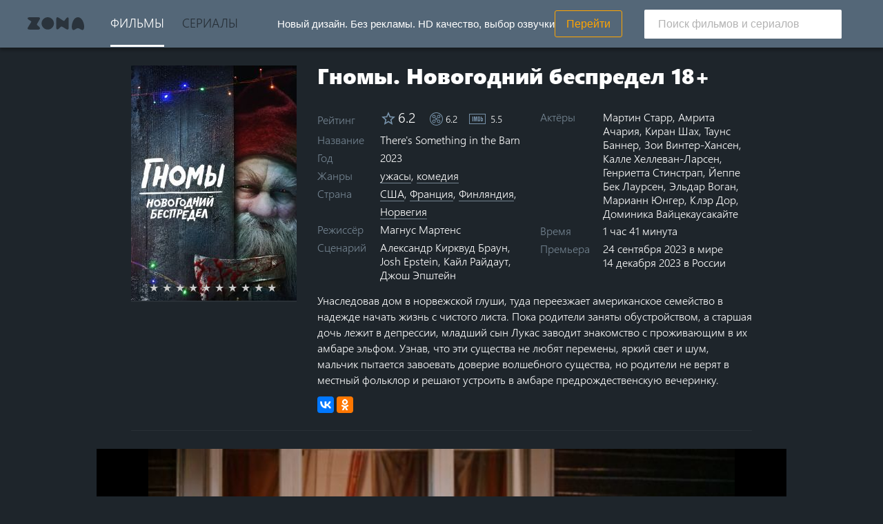

--- FILE ---
content_type: text/html; charset=UTF-8
request_url: https://w140.zona.plus/movies/gnomy-novogodnii-bespredel
body_size: 5888
content:
<!DOCTYPE html>
<html lang="ru">
<head>
  <meta charset="utf-8">
<meta name="viewport" content="width=device-width,initial-scale=1,maximum-scale=1,user-scalable=no">
<meta name="mobile-web-app-capable" content="yes">
<meta name="apple-mobile-web-app-capable" content="yes">
<link rel="icon" type="image/png" href="/favicon-192x192.png" sizes="192x192">
<link rel="icon" type="image/png" href="/favicon-16x16.png" sizes="16x16">
<link rel="icon" type="image/png" href="/favicon-32x32.png" sizes="32x32">
<link rel="apple-touch-icon" href="/apple-touch-icon.png">
<link rel="apple-touch-icon" sizes="152x152" href="/apple-touch-icon-152x152.png">
    <link rel="canonical" href="https://w140.zona.plus/movies/gnomy-novogodnii-bespredel">
<meta name="msapplication-TileColor" content="#2d89ef">
<meta name="msapplication-TileImage" content="/mstile-144x144.png">
<title>Гномы. Новогодний беспредел 2023 смотреть онлайн бесплатно в хорошем качестве - zona.plus (ex zona.mobi)</title>
<meta name="description" content="Смотреть онлайн фильм Гномы. Новогодний беспредел бесплатно - Унаследовав дом в норвежской глуши, туда переезжает американское семейство в надежде начать жизнь с чистого листа. Пока родители заняты..."/>
<link rel="stylesheet" type="text/css" href="/build/bundle-90e7514f79a02ad96eb7.css" >
<!--link rel="stylesheet" type="text/css" href="/css/player.css?1765948078" -->

    <meta name="twitter:card" content="summary_large_image" />
    <meta name="twitter:site" content="@zonateam" />
    <meta name="twitter:creator" content="@zonateam" />
                    <meta name="twitter:title" content="Гномы. Новогодний беспредел ▶ Смотреть онлайн" />
        <meta name="twitter:description" content="6.2★ · 2023 · ужасы, комедия" />
            <meta name="twitter:image" content="https://img2.zonapic.com/images/backdrop_640/338/338814.jpg" />


  <script>
      window._app = {
              version: '1765948078',
              isMobile: false
          };
  </script>

  <script type="text/javascript">
    // IE9 fix
    if(!window.console) {
      var console = {
        log : function(){},
        warn : function(){},
        error : function(){},
        time : function(){},
        timeEnd : function(){}
      }
    }
  </script>

</head>
<body>

<div class="l-container">
            <header class="header">
    <div class="l-wrap header-container">
    <div class="header-banner">
  <span class="header-banner-text">Новый дизайн. Без&nbsp;рекламы. HD&nbsp;качество, выбор озвучки</span>
  <a class="header-banner-link" rel="nofollow" href="https://w1.zona.im/" target="_blank">Перейти</a>
</div>
<nav class="header-nav">
  <a class="js-index header-nav-item is-index " title="На главную zona.plus (ex zona.mobi)" href="/">Zona</a>
<a class="js-movies header-nav-item is-selected" title="Все фильмы на zona.plus (ex zona.mobi)" href="/movies">Фильмы</a>
<a class="js-tvseries header-nav-item " title="Все сериалы на zona.plus (ex zona.mobi)" href="/tvseries">Сериалы</a></nav>
<div class="js-module-search">
  <label class="header-search-btn" for="search-input" tabindex="0" title="Поиск"></label>
  <div class="header-search-line">
    <form class="header-search-form" action="/search-form">
      <span class="header-back-btn" title="Назад"></span>
      <input autocomplete="off" name="query" placeholder="Поиск фильмов и сериалов" value="" class="header-search-line-input" id="search-input" placeholder="Поиск фильмов и сериалов">
      <span class="header-search-line-submit" title="Искать" type="submit"></span>
      <ul class="suggest">
      </ul>
    </form>
  </div>
</div>
<div>
</header>
    
    <main class="l-content">
      <div class="l-wrap">
          <style>
    .mejs-poster {
      background-image: url('https://img2.zonapic.com/images/backdrop_320/338/338814.jpg') !important;
    }
    @media (min-width: 640px) {
      .mejs-poster {
        background-image: url('https://img2.zonapic.com/images/backdrop_640/338/338814.jpg') !important;
      }
    }
    @media (min-width: 1000px) {
      .mejs-poster {
        background-image: url('https://img2.zonapic.com/images/backdrop_1000/338/338814.jpg') !important;
      }
    }
    @media (min-width: 1280px) {
      .mejs-poster {
        background-image: url('https://img2.zonapic.com/images/backdrop_1280/338/338814.jpg') !important;
      }
    }
    @media (min-width: 1920px) {
      .mejs-poster {
        background-image: url('https://img2.zonapic.com/images/backdrop_1920/338/338814.jpg') !important;
      }
    }
  </style>
  <div itemscope itemtype="http://schema.org/Movie">

      <link itemprop="allowEmbed" content="true" />
      <link itemprop="feedUrl" href="https://w140.zona.plus/movies/feed/gnomy-novogodnii-bespredel">
    <div class="entity-desc-wrap ">
      <div class="entity-desc">
        <div class="entity-desc-poster">
          <meta itemprop="image" content="https://img3.zonapic.com/images/film_240/5212/5212442.jpg">
          <div class="entity-desc-poster-img fadeIn animated" style="background: url(https://img3.zonapic.com/images/film_240/5212/5212442.jpg), url('/img/nocover.png')"></div>
          <div itemprop="aggregateRating" itemscope  itemtype="http://schema.org/AggregateRating" class="rate">
                                                      <meta itemprop="ratingValue" content="6.2" />
                      <meta itemprop="ratingCount" content="71988" />
                                            <meta itemprop="worstRating" content="0" />
            <meta itemprop="bestRating" content="10" />
            <input type="radio" id="star10" name="rate" value="10" />
            <label for="star10">10 stars</label>
            <input type="radio" id="star9" name="rate" value="9" />
            <label for="star9">9 stars</label>
            <input type="radio" id="star8" name="rate" value="8" />
            <label for="star8">8 stars</label>
            <input type="radio" id="star7" name="rate" value="7" />
            <label for="star7">7 stars</label>
            <input type="radio" id="star6" name="rate" value="6" />
            <label for="star6">6 stars</label>
            <input type="radio" id="star5" name="rate" value="5" />
            <label for="star5">5 stars</label>
            <input type="radio" id="star4" name="rate" value="4" />
            <label for="star4">4 stars</label>
            <input type="radio" id="star3" name="rate" value="3" />
            <label for="star3">3 stars</label>
            <input type="radio" id="star2" name="rate" value="2" />
            <label for="star2">2 stars</label>
            <input type="radio" id="star1" name="rate" value="1" />
            <label for="star1">1 star</label>
          </div>
        </div>
        <div class="entity-desc-col">
          <div class="entity-title-wrap" data-id="5212442">
              <h1 class="entity-title-text">
                <span class="js-title" itemprop="name">Гномы. Новогодний беспредел 18+</span>
                <meta itemprop="alternativeHeadline" content="There&#039;s Something in the Barn">
              </h1>
          </div>
          <div class="entity-desc-table">
                          <dl class="entity-desc-item-wrap is-rating">
                <dt class="entity-desc-item">Рейтинг</dt>
                <dd class="entity-desc-value is-rating">
                                                            <span title="Zona" class="entity-rating-mobi">6.2</span>
                                                                            <span title="КиноПоиск" class="entity-rating-kp">6.2</span>
                                                        <span title="IMDb" class="entity-rating-imdb">5.5</span>
                                  </dd>
              </dl>
                                      <dl class="entity-desc-item-wrap">
                <dt class="entity-desc-item">Название</dt>
                <dd class="entity-desc-value is-narrow" itemprop="alternateName">There&#039;s Something in the Barn
                </dd>
              </dl>
                                      <dl class="entity-desc-item-wrap">
                <dt class="entity-desc-item">Год</dt>
                <dd class="entity-desc-value"><span itemprop="copyrightYear">2023</span></dd>
              </dl>
                        <dl class="entity-desc-item-wrap">
              <dt class="entity-desc-item">Жанры</dt>
              <dd class="entity-desc-value js-genres" >
                                    <a class="entity-desc-link" title="ужасы на zona.plus (ex zona.mobi)" href="/movies/filter/genre-uzhasy">
                      <span class="entity-desc-link-u" itemprop="genre">ужасы</span>,                    </a>
                                    <a class="entity-desc-link" title="комедия на zona.plus (ex zona.mobi)" href="/movies/filter/genre-komediia">
                      <span class="entity-desc-link-u" itemprop="genre">комедия</span>                    </a>
                              </dd>
            </dl>
            <dl class="entity-desc-item-wrap">
              <dt class="entity-desc-item">Страна</dt>
              <dd class="entity-desc-value js-countries">
                                    <a class="entity-desc-link" href="/movies/filter/country-ssha" title="Фильмы производства США">
                        <span class="entity-desc-link-u">США</span>
                    </a>,                                    <a class="entity-desc-link" href="/movies/filter/country-frantciia" title="Фильмы производства Франция">
                        <span class="entity-desc-link-u">Франция</span>
                    </a>,                                    <a class="entity-desc-link" href="/movies/filter/country-finliandiia" title="Фильмы производства Финляндия">
                        <span class="entity-desc-link-u">Финляндия</span>
                    </a>,                                    <a class="entity-desc-link" href="/movies/filter/country-norvegiia" title="Фильмы производства Норвегия">
                        <span class="entity-desc-link-u">Норвегия</span>
                    </a>                              </dd>
            </dl>
            <dl class="entity-desc-item-wrap">
              <dt class="entity-desc-item">Режиссёр</dt>
              <dd class="entity-desc-value is-narrow js-director" >
                                    <span itemprop="director" itemscope itemtype="http://schema.org/Person">
                      <span itemprop="name">Магнус Мартенс</span></span>                              </dd>
            </dl>
            <dl class="entity-desc-item-wrap">
              <dt class="entity-desc-item">Сценарий</dt>
              <dd class="entity-desc-value is-narrow js-scenarist">
                                  <span itemprop="author" itemscope itemtype="http://schema.org/Person">
                    <span itemprop="name">Александр Кирквуд Браун</span></span>,                                  <span itemprop="author" itemscope itemtype="http://schema.org/Person">
                    <span itemprop="name">Josh Epstein</span></span>,                                  <span itemprop="author" itemscope itemtype="http://schema.org/Person">
                    <span itemprop="name">Кайл Райдаут</span></span>,                                  <span itemprop="author" itemscope itemtype="http://schema.org/Person">
                    <span itemprop="name">Джош Эпштейн</span></span>                              </dd>
            </dl>
            <dl class="entity-desc-item-wrap">
              <dt class="entity-desc-item">Актёры</dt>
              <dd class="entity-desc-value is-narrow ">
                                  <span itemprop="actor" itemscope itemtype="http://schema.org/Person">
                     <span itemprop="name">Мартин Старр</span>,                  </span>
                                  <span itemprop="actor" itemscope itemtype="http://schema.org/Person">
                     <span itemprop="name">Амрита Ачария</span>,                  </span>
                                  <span itemprop="actor" itemscope itemtype="http://schema.org/Person">
                     <span itemprop="name">Киран Шах</span>,                  </span>
                                  <span itemprop="actor" itemscope itemtype="http://schema.org/Person">
                     <span itemprop="name">Таунс Баннер</span>,                  </span>
                                  <span itemprop="actor" itemscope itemtype="http://schema.org/Person">
                     <span itemprop="name">Зои Винтер-Хансен</span>,                  </span>
                                  <span itemprop="actor" itemscope itemtype="http://schema.org/Person">
                     <span itemprop="name">Калле Хеллеван-Ларсен</span>,                  </span>
                                  <span itemprop="actor" itemscope itemtype="http://schema.org/Person">
                     <span itemprop="name">Генриетта Стинстрап</span>,                  </span>
                                  <span itemprop="actor" itemscope itemtype="http://schema.org/Person">
                     <span itemprop="name">Йеппе Бек Лаурсен</span>,                  </span>
                                  <span itemprop="actor" itemscope itemtype="http://schema.org/Person">
                     <span itemprop="name">Эльдар Воган</span>,                  </span>
                                  <span itemprop="actor" itemscope itemtype="http://schema.org/Person">
                     <span itemprop="name">Марианн Юнгер</span>,                  </span>
                                  <span itemprop="actor" itemscope itemtype="http://schema.org/Person">
                     <span itemprop="name">Клэр Дор</span>,                  </span>
                                  <span itemprop="actor" itemscope itemtype="http://schema.org/Person">
                     <span itemprop="name">Доминика Вайцекаусакайте</span>                  </span>
                              </dd>
            </dl>
            <dl class="entity-desc-item-wrap">
              <dt class="entity-desc-item">Время</dt>
              <dd class="entity-desc-value">
                <time datetime="PT101M">
                  1 час 41 минута
                  <meta itemprop="duration" content="PT101M">
                </time>
              </dd>
            </dl>
                          <dl class="entity-desc-item-wrap">
                <dt class="entity-desc-item">Премьера</dt>
                <dd class="entity-desc-value is-narrow">
                                      <span>24 сентября 2023 в&nbsp;мире<br/></span>
                                                        <span>14 декабря 2023 в&nbsp;России</span>
                                  </dd>
              </dl>
                                  </div>
          <div >
            <div class="entity-desc-description" itemprop="description">Унаследовав дом в норвежской глуши, туда переезжает американское семейство в надежде начать жизнь с чистого листа. Пока родители заняты обустройством, а старшая дочь лежит в депрессии, младший сын Лукас заводит знакомство с проживающим в их амбаре эльфом. Узнав, что эти существа не любят перемены, яркий свет и шум, мальчик пытается завоевать доверие волшебного существа, но родители не верят в местный фольклор и решают устроить в амбаре предрождественскую вечеринку.</div>
            <div id="movie-share" data-services="vkontakte,odnoklassniki" data-counter=""></div>
          </div>
        </div>
      </div>
    </div>
        <div class="entity-header">
              <div itemprop="video" itemscope itemtype="http://schema.org/VideoObject" class="entity-player" data-id="2986089" data-abuse="">

                      <video id="player" webkit-playsinline class="video-js" poster="https://img2.zonapic.com/images/backdrop_640/338/338814.jpg"  x-webkit-airplay="allow" playsinline>Воспроизведение видео в&nbsp;вашем браузере не&nbsp;поддерживается.</video>
                    <meta itemprop="name" content="Гномы. Новогодний беспредел" />
          <meta itemprop="description" content="Фильм Гномы. Новогодний беспредел (2023)" />
          <link itemprop="thumbnail" content="https://img3.zonapic.com/images/film_240/5212/5212442.jpg" />
          <img itemprop="thumbnailUrl" src="https://img3.zonapic.com/images/film_240/5212/5212442.jpg" style="display: none">
          <meta itemprop="uploadDate" content="2023-12-31T04:57:24.653Z" />
          <link itemprop="url" href="https://w140.zona.plus/movies/gnomy-novogodnii-bespredel">
          <meta itemprop="duration" content="PT101M">
          <meta itemprop="isFamilyFriendly" content="true">
          <link itemprop="embedUrl" href="https://e1.zona.plus/movies/embed/gnomy-novogodnii-bespredel">
        </div>
            <div class="entity-buttons is-single-line">
                      
                              <a href="javascript:void(0);" title="Начать просмотр Гномы. Новогодний беспредел" data-id="2986089" class="entity-default-btn entity-play-btn">Смотреть фильм</a>
              
                              <a class="entity-default-btn trailer-btn js-trailer" title="Смотреть трейлер Гномы. Новогодний беспредел" data-id="3065016" data-link=""  itemprop="trailer" itemscope itemtype="http://schema.org/VideoObject">
                  <meta itemprop="name" content="Гномы. Новогодний беспредел">
                  <meta itemprop="description" content="Трейлер Гномы. Новогодний беспредел">
                  <link itemprop="thumbnail" href="https://img3.zonapic.com/images/film_240/5212/5212442.jpg">
                  <img itemprop="thumbnailUrl" src="https://img3.zonapic.com/images/film_240/5212/5212442.jpg" style="display: none">
                  <meta itemprop="uploadDate" content="2023-12-31T04:57:24.653Z">
                  <link itemprop="url" href="https://w140.zona.plus/movies/gnomy-novogodnii-bespredel">
                  <meta itemprop="duration" content="PT101M">
                  <meta itemprop="isFamilyFriendly" content="true">
                  <span>Трейлер</span>
                </a>
                                        </div>
    </div>
  </div>

      </div>
    </main>
  <div class="l-overlay hide"></div>
    <footer class="footer">
  <div class="wrap">
  <p class="footer-thanks">Спасибо, что делитесь с друзьями</p>
  <div id="footer-share" data-services="vkontakte,odnoklassniki" data-counter=""></div>
  <script src="//yastatic.net/share2/share.js"></script>
  <div class="support-mail">Почта для связи: <a target="_blank" href="mailto:admin@zona.plus">admin@zona.plus</a></div>
</div>
</footer>  
</div>

<script src="/build/bundle-90e7514f79a02ad96eb7.js"></script>
<div class="counters">
  <!--LiveInternet counter-->
  <script type="text/javascript" async>document.write("<a href='//www.liveinternet.ru/click' target=_blank><img style='display: none' src='//counter.yadro.ru/hit?t44.6;r" + escape(document.referrer) + ((typeof(screen)=="undefined")?"":";s"+screen.width+"*"+screen.height+"*"+(screen.colorDepth?screen.colorDepth:screen.pixelDepth)) + ";u" + escape(document.URL) +";h"+escape(document.title.substring(0,80)) +  ";" + Math.random() + "' border=0 width=31 height=31 alt='' title='LiveInternet'><\/a>")</script>
  <!--/LiveInternet-->
</div>
<!-- Yandex.Metrika counter -->
<script type="text/javascript" > (function(m,e,t,r,i,k,a){m[i]=m[i]||function(){(m[i].a=m[i].a||[]).push(arguments)}; m[i].l=1*new Date();k=e.createElement(t),a=e.getElementsByTagName(t)[0],k.async=1,k.src=r,a.parentNode.insertBefore(k,a)}) (window, document, "script", "https://mc.yandex.ru/metrika/tag.js", "ym"); ym(33362628, "init", { id:33362628, clickmap:true, trackLinks:true, accurateTrackBounce:true, webvisor:true, trackHash:true }); </script>
<noscript><div><img src="https://mc.yandex.ru/watch/33362628" style="position:absolute; left:-9999px;" alt="" /></div></noscript>
<!-- /Yandex.Metrika counter -->
<script>
  (function(i,s,o,g,r,a,m){i['GoogleAnalyticsObject']=r;i[r]=i[r]||function(){
        (i[r].q=i[r].q||[]).push(arguments)},i[r].l=1*new Date();a=s.createElement(o),
      m=s.getElementsByTagName(o)[0];a.async=1;a.src=g;m.parentNode.insertBefore(a,m)
      a.onload = function(){i.loadGa = true;}
  })(window,document,'script','//www.google-analytics.com/analytics.js','ga');

  ga('create', 'UA-27424010-3', 'auto');
  ga('send', 'pageview');

</script>
<div id="vid_vpaut_div" style=" display:block;width:600px;height:320px" vid_vpaut_pl="12894"></div>
<script type="text/javascript" src="https://videoroll.net/js/vid_vpaut_script.js" async></script>
</body>
</html>


--- FILE ---
content_type: text/css
request_url: https://w140.zona.plus/build/bundle-90e7514f79a02ad96eb7.css
body_size: 28873
content:
@font-face{font-family:zonasans;font-display:swap;font-style:normal;font-weight:400;src:local("Segoe UI Semilight"),url(/build/4418dcb32b12ac66ebaecc1f8cadfc65.woff2) format("woff2"),url(/build/f5427cf6cbfc0620b044072735ff00fb.woff) format("woff"),url(/build/048446abd762ec631017b519e8021d54.ttf) format("truetype")}@font-face{font-family:zonasans;font-display:swap;font-style:normal;font-weight:700;src:local("Segoe UI Black"),url(/build/1468352eedcd12fa05bae6b2c552c694.woff2) format("woff2"),url(/build/a54dd6f7ee159516a2966b1e76e4e22d.woff) format("woff"),url(/build/8cb5c104160d0d6019691e779731604a.ttf) format("truetype")}@-webkit-keyframes fadeIn{0%{opacity:0}to{opacity:1}}@keyframes fadeIn{0%{opacity:0}to{opacity:1}}.fadeIn{-webkit-animation-name:fadeIn;animation-name:fadeIn}.animated{-webkit-animation-duration:1s;animation-duration:1s;-webkit-animation-fill-mode:both;animation-fill-mode:both}.text-overflow{-ms-text-overflow:ellipsis}.entity-desc-item,.text-overflow{overflow:hidden;text-overflow:ellipsis;white-space:nowrap}.auth-loading,.entity-loading,.entity-player-spinner,.results-loading{position:relative;height:60px}.auth-loading:before,.entity-loading:before,.entity-player-spinner:before,.results-loading:before{content:"";position:absolute;left:50%}.entity-desc:after,.entity-seasons:after,.filter-controls:after{content:"";display:table;clear:both}.entity-actor-img,.entity-episode-img,.link .cover-wrap .cover,.result-item-preview{position:absolute;top:0;left:0;right:0;bottom:0;background-color:hsla(0,0%,100%,.05);background-position:50% 50%;background-size:cover!important}.b-error.entity-actor-img,.b-error.entity-episode-img,.b-error.result-item-preview,.is-noimage.entity-actor-img,.is-noimage.entity-episode-img,.is-noimage.result-item-preview,.link .cover-wrap .b-error.cover,.link .cover-wrap .is-noimage.cover{box-shadow:inset 0 0 0 1px hsla(0,0%,100%,.25);opacity:.2}.header-back-btn{position:absolute;top:0;padding:0;width:3.2em;height:3.2em;cursor:pointer;border:none;outline:none}html{font-size:68.75%}@media (min-width:768px){html{font-size:81.25%}}body,html{height:100%}body{font:1rem/1.375rem zonasans,sans-serif;color:#fff;background-color:#1e252b;min-width:320px;margin:0;-webkit-text-size-adjust:100%;-moz-text-size-adjust:100%;-ms-text-size-adjust:100%}body.embed{background:#000}body.embed .l-content{padding-top:0}body.embed .l-content .l-wrap{max-width:100%}body.embed .entity-header{margin:0;max-width:none}body.embed .entity-header .video-js{padding:0!important;height:100%!important}.l-wrap{position:relative;margin:0 auto}@media (min-width:1080px){.l-wrap{max-width:1200px}}@media (min-width:1345px){.l-wrap{max-width:1400px}}.l-container{position:relative;min-height:100%}.l-content{display:block;position:relative;padding-top:10.6rem}@media (min-width:1080px){.l-content{padding-top:5.3rem}}.l-content.loading:before{margin:8em auto 0;background:transparent url(/build/963e9da50918d1d838089db83f19ca34.svg) 50% 50% no-repeat;background-size:100%!important;content:" ";width:3em;height:3em;display:block}.no-svg .l-content.loading:before{background:transparent url(/img/spinner.gif) 50% 50% no-repeat}.l-overlay{position:fixed;top:0;left:0;right:0;bottom:0;background:rgba(0,0,0,.7)}.state-indicator{position:absolute;top:-999em;left:-999em;z-index:1}@media (min-width:768px){.state-indicator{z-index:2}}@media (min-width:1080px){.state-indicator{z-index:3}}@media (min-width:1345px){.state-indicator{z-index:4}}#css-loaded-marker{position:absolute;z-index:1}::-moz-focus-inner{border:0}.top-is-none{margin-top:0!important}.header-banner{font-family:Roboto,Helvetica Neue,sans-serif;font-weight:500;color:#fff;display:flex;align-items:center;justify-content:center;gap:1rem;width:100%;background:#1d222b;font-size:1.2em;border-bottom:1px solid hsla(0,0%,100%,.1);order:0;height:5.3rem;padding:0 20px}@media (min-width:1080px){.header-banner{background:#546778;width:auto;flex:0 0 auto;border-bottom:none;order:1}}.header-banner-text{margin:auto;line-height:100%;display:flex;align-items:center;justify-content:center;width:100%;height:100%;color:#fff;font-size:15px}@media (min-width:1080px){.header-banner-text{font-size:15px}}.header-banner-link{height:37px;align-items:center;padding:0 16px;color:orange;text-decoration:none;border-radius:3px;border:1px solid orange;font-weight:500;transition:background .2s;white-space:nowrap}.header,.header-banner-link{display:flex;justify-content:center}.header{top:0;position:fixed;width:100%;z-index:3;background:#546778;box-shadow:0 4px 4px rgba(0,0,0,.24),0 0 4px rgba(0,0,0,.12);flex-wrap:wrap;height:10.6rem}@media (min-width:1080px){.header{flex-wrap:nowrap;height:5.3rem}}.header-container{width:100%;display:flex;flex-flow:row wrap}@media (min-width:1080px){.header-container{flex-direction:row;height:5.3rem;justify-content:space-between}}.header-content{width:100%;display:flex;max-width:1080px}.header-nav{display:flex;align-items:center;height:5.2rem;background:#546778;flex:1;order:1;position:relative}@media (min-width:1080px){.header-nav{margin-left:-1.9rem;order:0;flex:0 1 auto}}.header-nav-item{box-sizing:border-box;height:100%;display:flex;align-items:center;font-size:1.4em;text-transform:uppercase;color:rgba(0,0,0,.54);text-decoration:none;cursor:pointer;outline:none;border-bottom:3px solid transparent;margin:0 1rem}.header-nav-item:focus,.header-nav-item:hover{border-bottom:3px solid hsla(0,0%,100%,.54)}.header-nav-item.is-selected{color:#fff;border-bottom-color:#fff}.header-nav-item.is-index{background:transparent url(/build/6b6b2c89e58f3b1d4f402666f6d622c4.svg) center 1.9rem no-repeat;background-size:100%!important;width:6.3rem;padding:0 .1rem;margin:0 1.9rem;text-indent:-9999px;opacity:.5}.no-svg .header-nav-item.is-index{background:transparent url(/img/logo-text.png) center 1.9rem no-repeat}.header-nav-item.is-index.is-selected{opacity:1;background:transparent url(/build/29b42be1456b3367b2abb2edc02f6433.svg) center 1.9rem no-repeat;background-size:100%!important}.no-svg .header-nav-item.is-index.is-selected{background:transparent url(/img/logo-text-active.png) center 1.9rem no-repeat}.js-module-search{order:1;display:flex;align-items:center;padding-right:20px}@media (min-width:1080px){.js-module-search{position:relative;display:flex;align-items:center;justify-content:flex-end;order:2;flex:0 1 auto}}.header-search-btn{display:block;padding:0;width:3em;height:3em;cursor:pointer;border:none;outline:none;opacity:.54;background:transparent url(/build/e3ef1f918d437cd088dd1639010c7069.svg) 50% no-repeat;background-size:80%!important}.no-svg .header-search-btn{background:transparent url(/img/search.png) 50% no-repeat}.header-search-btn:focus{box-shadow:inset 0 0 0 .2rem rgba(0,164,255,.5)}@media (min-width:768px){.header-search-btn{display:none}}.header-back-btn{background:transparent url(/build/ca576dd086f60fd6d38bcbc69a7f78b0.svg) 50% 50% no-repeat;background-size:auto!important}.no-svg .header-back-btn{background:transparent url(/img/back.png) 50% 50% no-repeat}.header-back-btn:focus{box-shadow:inset 0 0 0 .2rem rgba(0,164,255,.5)}@media (min-width:768px){.header-back-btn{display:none}}.header-search-line{display:none;position:absolute;width:100%;top:5.4rem;left:0;right:0;padding:1.1rem 32px 1rem}.header-search-line.is-open{display:flex;background:#546778}@media (min-width:768px){.header-search-line{display:flex;padding:1.1rem 24px 1rem 0;width:22rem;position:inherit}}@media (min-width:1080px){.header-search-line{padding-right:0;top:0}}.header-search-form{width:100%;position:relative;border-radius:2px;overflow:hidden;max-width:325px}@media (min-width:768px){.header-search-form{max-width:525px}}.header-search-line-input{box-sizing:border-box;font-size:1.2em;width:100%;height:3.2rem;padding:.5rem 3rem .5rem 3.6rem;background:#fff;border:none;outline:none}.header-search-line-input::placeholder{color:rgba(0,0,0,.3)}@media (min-width:768px){.header-search-line-input{padding-left:20px}}.header-search-line-submit{position:absolute;padding:0;width:3em;height:3em;cursor:pointer;border:none;outline:none;top:0;right:0;opacity:.54;background:transparent url(/build/e3ef1f918d437cd088dd1639010c7069.svg) 50% no-repeat;background-size:80%!important}.no-svg .header-search-line-submit{background:transparent url(/img/search.png) 50% no-repeat}.header-search-line-submit:focus{box-shadow:inset 0 0 0 .2rem rgba(0,164,255,.5)}@media (min-width:768px){.header-search-line-submit{display:none}}.suggest{color:#000;margin:0;padding:0;z-index:2;font-size:15px;background:#fff;list-style:none;padding-top:.5rem;margin-top:-.5rem}.suggest li{padding:8px;border-bottom:1px solid rgba(0,0,0,.1);line-height:1.2em;position:relative}.suggest li:after{background:#fff;content:" ";display:block;width:56px;position:absolute;height:1px;bottom:-1px;left:0}.suggest li span{cursor:pointer}.suggest li:first-child{margin-top:1px;border-top:1px solid rgba(0,0,0,.1)}.suggest li.selected{background:rgba(0,163,255,.2)}@media (min-width:1080px){.suggest{width:286px}}.suggest .suggest-cover{display:inline-block;width:32px;height:32px;border-radius:2px;overflow:hidden;margin-right:16px}.suggest .suggest-cover img{max-width:100%}.suggest .suggest-name{width:64%;display:inline-block;vertical-align:top}.suggest .suggest-year{color:#00a4ff;display:inline-block;font-size:14px;text-align:right;padding-left:3%;vertical-align:top}.filter-items{background:rgba(0,0,0,.1);white-space:nowrap;padding:1em;font-size:1.2em;overflow:auto}.filters-item{margin-right:.2em}.filters-item-label{display:inline-block}.filters-item-select{background:hsla(0,0%,100%,.1);flex-grow:1;-webkit-appearance:none;-moz-appearance:none;text-indent:.01px;text-overflow:ellipsis;font-family:inherit;font-size:inherit;color:#fff;cursor:pointer;border:none;outline:none;vertical-align:top;line-height:normal;padding:.14em .78em;box-sizing:border-box}.filters-item-select:focus{box-shadow:inset 0 0 0 .2rem rgba(0,164,255,.5)}.filters-item-select:hover{color:#00a4ff}.filters-item-select.is-changed{color:#33b8ff}.filters-item-select option{color:#000;background:#eee}.filters-item-reset{outline:none;font-size:1em;font-family:inherit;color:inherit;background:none;border:none;cursor:pointer;padding:.3em .4em;opacity:.7}.filters-item-reset:focus{box-shadow:inset 0 0 0 .2rem rgba(0,164,255,.5)}.filters-item-reset:active{opacity:1;outline:none}.filters-item-reset:focus{outline:none}.filter-controls{padding-top:1rem;width:100%;text-align:center}.filter-control-cancel,.filter-control-submit{float:left;width:50%;height:4.3rem;border:none;padding:0;outline:none;font-family:inherit;font-size:inherit;cursor:pointer}.filter-control-cancel{color:#748491;background:hsla(0,0%,100%,.05)}.filter-control-cancel:focus{box-shadow:inset 0 0 0 .2rem rgba(0,164,255,.5)}.filter-control-submit{color:#fff;background:#33b8ff;font-size:1.1em}.filter-control-submit:focus{box-shadow:inset 0 0 0 .2rem hsla(0,0%,100%,.5)}.title-wrap{margin:1.2rem 16px 1.3rem}@media (min-width:768px){.title-wrap{text-align:center}}.title-wrap .title{font-weight:400;font-size:1.7em;line-height:1.4em;margin:0}.title-wrap .title .to-all{border-radius:2px;font-size:.85em;line-height:1.7em;text-transform:uppercase;float:right;background:#33b8ff}.title-wrap .title .link,.title-wrap .title .to-all{padding:0 .5em;margin-left:-.5em;color:#fff;text-decoration:none}.title-wrap .title .link{display:inline-block}.title-wrap .title .link .link-u{display:inline-block;line-height:107%;border-bottom:1px solid #fff}.title-wrap .title .link .link-u:hover{border-bottom:1px solid transparent}.vlist.is-scroll-left:before,.vlist.is-scroll-right:after{content:"";position:absolute;top:-1rem;bottom:1rem;width:1px;background:linear-gradient(180deg,hsla(0,0%,59%,0) 0,hsla(0,0%,59%,.3) 5%,hsla(0,0%,59%,.3) 95%,hsla(0,0%,59%,0));z-index:2}.vlist{position:relative;margin:1rem 0;user-select:none}.vlist.is-scroll-left:before{left:0}.vlist.is-scroll-right:after{right:0}@media (min-width:1080px){.shadow-block .vlist{max-width:880px;margin:auto}}@media (min-width:1345px){.shadow-block .vlist{max-width:1000px;padding:0;margin:auto}}.vlist-holder{overflow:hidden;-webkit-overflow-scrolling:touch}.vlist-holder.is-touch{overflow-x:scroll}.vlist-control-left,.vlist-control-right{display:none;position:absolute;top:0;border:none;padding:0;text-indent:-9999px;cursor:pointer;outline:none;z-index:1;width:34px;height:135px}.vlist-control-left:after,.vlist-control-left:before,.vlist-control-right:after,.vlist-control-right:before{content:"";position:absolute;top:29px;bottom:29px;left:0;right:0}.vlist-control-left:before,.vlist-control-right:before{background:#fff;border-radius:.5rem}@media (min-width:768px){.vlist-control-left,.vlist-control-right{width:45px;height:180px}.vlist-control-left:after,.vlist-control-left:before,.vlist-control-right:after,.vlist-control-right:before{top:40px;bottom:40px}}@media (min-width:1080px){.vlist-control-left,.vlist-control-right{width:57px;height:240px}.vlist-control-left:after,.vlist-control-left:before,.vlist-control-right:after,.vlist-control-right:before{top:70px;bottom:70px;left:6px;right:6px}}.is-country.vlist-control-left,.is-country.vlist-control-right{top:-10px;height:68px}.is-country.vlist-control-left:after,.is-country.vlist-control-left:before,.is-country.vlist-control-right:after,.is-country.vlist-control-right:before{top:0;bottom:0}@media (min-width:768px){.is-country.vlist-control-left,.is-country.vlist-control-right{height:84px}}@media (min-width:1080px){.is-country.vlist-control-left,.is-country.vlist-control-right{height:105px}}.is-actors.vlist-control-left,.is-actors.vlist-control-right{top:0;height:101px}.is-actors.vlist-control-left:after,.is-actors.vlist-control-left:before,.is-actors.vlist-control-right:after,.is-actors.vlist-control-right:before{top:12px;bottom:12px}@media (min-width:768px){.is-actors.vlist-control-left,.is-actors.vlist-control-right{height:139px}.is-actors.vlist-control-left:after,.is-actors.vlist-control-left:before,.is-actors.vlist-control-right:after,.is-actors.vlist-control-right:before{top:19px;bottom:19px}}@media (min-width:1080px){.is-actors.vlist-control-left,.is-actors.vlist-control-right{height:190px}.is-actors.vlist-control-left:after,.is-actors.vlist-control-left:before,.is-actors.vlist-control-right:after,.is-actors.vlist-control-right:before{top:45px;bottom:45px}}.is-episodes.vlist-control-left,.is-episodes.vlist-control-right,.is-trailer.vlist-control-left,.is-trailer.vlist-control-right{top:-10px;height:88px}.is-episodes.vlist-control-left:after,.is-episodes.vlist-control-left:before,.is-episodes.vlist-control-right:after,.is-episodes.vlist-control-right:before,.is-trailer.vlist-control-left:after,.is-trailer.vlist-control-left:before,.is-trailer.vlist-control-right:after,.is-trailer.vlist-control-right:before{top:6px;bottom:6px}@media (min-width:768px){.is-episodes.vlist-control-left,.is-episodes.vlist-control-right,.is-trailer.vlist-control-left,.is-trailer.vlist-control-right{height:110px}}@media (min-width:1080px){.is-episodes.vlist-control-left,.is-episodes.vlist-control-right,.is-trailer.vlist-control-left,.is-trailer.vlist-control-right{top:0;height:112px}}.vlist:hover .vlist-control-left,.vlist:hover .vlist-control-right{display:block}.vlist-control-left:hover,.vlist-control-right:hover{opacity:1}.vlist-control-left{left:0;background:linear-gradient(270deg,rgba(30,37,43,0),#1e252b)}.vlist-control-left:after{background:transparent url(/build/864844fb4abfe8c5fb7e2d77723b30c6.svg) 50% 50% no-repeat;background-size:50%!important}.no-svg .vlist-control-left:after{background:transparent url(/img/arrow-left.png) 50% 50% no-repeat}.vlist-control-left:hover:after{background:transparent url(/build/6cf54dc70006be4f6dc5854e54a065d7.svg) 50% 50% no-repeat;background-size:50%!important}.no-svg .vlist-control-left:hover:after{background:transparent url(/img/arrow-left-active.png) 50% 50% no-repeat}.vlist-control-right{right:0;background:linear-gradient(90deg,rgba(30,37,43,0),#1e252b)}.vlist-control-right:after{background:transparent url(/build/109e4b97e78177043ff0fd90b826963a.svg) 50% 50% no-repeat;background-size:50%!important}.no-svg .vlist-control-right:after{background:transparent url(/img/arrow-right.png) 50% 50% no-repeat}.vlist-control-right:hover:after{background:transparent url(/build/e6817f9b02244762cce82357f9c0896a.svg) 50% 50% no-repeat;background-size:50%!important}.no-svg .vlist-control-right:hover:after{background:transparent url(/img/arrow-right-active.png) 50% 50% no-repeat}.items{white-space:nowrap;font-size:0;position:relative;list-style:none;margin:0;padding:0}.items.episodes .item{width:120px;padding:0 8px}@media (min-width:768px){.items.episodes .item{width:124px;padding:0 12px}}@media (min-width:1080px){.items.episodes .item{width:200px;padding:0 30px 0 0}}.items .item{display:inline-block;vertical-align:top;font-size:14px;width:104px;position:relative;padding:0 8px}@media (min-width:768px){.items .item{width:120px}}@media (min-width:1080px){.items .item{width:124px}}.items .item.is-actor{width:64px;padding:0 8px}@media (min-width:768px){.items .item.is-actor{width:88px;padding:0 16px}}@media (min-width:1080px){.items .item.is-actor{width:120px;padding:0 32px 0 0}}.footer{text-align:center;margin-top:4rem;padding:3rem 0 5rem;background:rgba(0,0,0,.3)}.footer:after{content:"";position:absolute;left:50%;bottom:1.6rem;width:6.1rem;height:1.8rem;margin-left:-3.05rem;background:transparent url(/build/29b42be1456b3367b2abb2edc02f6433.svg) 50% 50% no-repeat;background-size:100%!important;opacity:.25}.no-svg .footer:after{background:transparent url(/img/logo-text-active.png) 50% 50% no-repeat}#footer-share{margin:1.5em auto 1em}.support-mail{font-size:1.1em;line-height:1.4em}.support-mail a{color:#fff}@media (min-width:1080px){.shadow-block .footer{background:none}}@media (min-width:1345px){.shadow-block .footer{background:none}}.footer-thanks{font-size:1.5em;line-height:1;margin:1rem 0}.auth-wrap{position:absolute;top:0;left:0;right:0;bottom:0;background:#1e252b;z-index:5}.auth{position:relative;padding:0 2rem 60px;margin:0 auto;max-width:30rem;text-align:center;font-size:1.4rem}.auth-title{font-size:2.4rem;line-height:4rem;text-transform:uppercase;letter-spacing:2px;font-weight:300}.auth-back{position:absolute;left:1rem;top:0;width:4rem;height:4rem;cursor:pointer;outline:none;border:none;padding:0;background:transparent url(/build/ca576dd086f60fd6d38bcbc69a7f78b0.svg) 50% 50% no-repeat;background-size:80%!important}.no-svg .auth-back{background:transparent url(/img/back.png) 50% 50% no-repeat}.auth-back:active{background:transparent url(/build/c3f917d21509ae5a54970d51cb50beae.svg) 50% 50% no-repeat;background-size:80%!important}.no-svg .auth-back:active{background:transparent url(/img/back-active.png) 50% 50% no-repeat}.auth-tabs{display:flex;justify-content:space-between;margin:.5rem -1rem}.auth-tabs-btn{font-family:inherit;font-size:inherit;margin:0;padding:2rem 1rem;line-height:100%;color:#748491;background:none;border:none;outline:none;white-space:nowrap;cursor:pointer}.auth-tabs-btn.is-active{color:#fff}.auth-input-line{position:relative}.auth-label{position:absolute;left:1.5rem;height:4rem;line-height:4rem;color:#748491}.auth-input,.auth-page-btn,.auth-submit{display:block;font-family:inherit;font-size:inherit;border:none;height:4rem;width:100%;margin:0;border-radius:.7rem;border-bottom:1px solid transparent;outline:none}.auth-input{box-sizing:border-box;color:inherit;background:#090b0d;padding:0 1.5rem 0 8.5rem}.auth-input.is-top{border-bottom-color:hsla(0,0%,100%,.05);border-bottom-left-radius:0;border-bottom-right-radius:0}.auth-input.is-middle{border-radius:0;border-bottom-color:hsla(0,0%,100%,.05)}.auth-input.is-bottom{border-top-left-radius:0;border-top-right-radius:0}.auth-input.is-remind{padding-left:12rem}.auth-submit{background:#33b8ff;color:#fff;margin:2rem 0 0;padding:0 2rem;cursor:pointer}.auth-msg{margin:2rem 0}.auth-msg-fail{color:#be2831}.auth-page-title{margin:4.3rem 0 0;font-size:2.1rem;line-height:2.6rem;margin-bottom:1.2rem}.auth-page-text,.auth-success-text{line-height:1.8rem;margin-bottom:3.9rem}.auth-page-btn{color:#fff;background:#757b88;cursor:pointer}.auth-success-text{padding-left:3rem;position:relative}.auth-success-text:before{content:"";position:absolute;left:0;width:2.4rem;height:2.4rem;background:transparent url(/build/aef0dbb86158f72f496026ac4334fb16.svg) 50% 50% no-repeat;background-size:100%!important}.no-svg .auth-success-text:before{background:transparent url(/img/check.png) 50% 50% no-repeat}.auth-remind-expired-error{color:#be2831;margin:4rem 0}.auth-remind-success-text{margin:4rem 0}.user{background:#1e252b}.user-logout{font-family:Open Sans Condensed,sans-serif;color:hsla(0,0%,100%,.5);background:none;margin:0;padding:0 1.5rem 0 5rem;height:4rem;border:none;font-size:1.6rem;cursor:pointer;outline:none}.user-logout:before{content:"";position:absolute;top:0;left:0;width:5rem;height:4rem;background:transparent url(/build/bc3a6bfc149bcf05142f3458459aa56f.svg) 50% 50% no-repeat;background-size:52.5%!important}.no-svg .user-logout:before{background:transparent url(/img/logout.png) 50% 50% no-repeat}.hide{display:none}.hide-i{display:none!important}.link{display:block;text-decoration:none}.link .cover-wrap{position:relative;padding-top:150%}.link .cover-wrap .cover.b-error,.link .cover-wrap .cover.is-noimage{background:hsla(0,0%,100%,.25) url(/build/7b3b2bd1810cb0e642dd7e7d435d40f4.svg) 50% 50% no-repeat;background-size:100%!important}.no-svg .link .cover-wrap .cover.b-error,.no-svg .link .cover-wrap .cover.is-noimage{background:hsla(0,0%,100%,.25) url(/img/nocover.png) 50% 50% no-repeat}.trailer-item .link .cover-wrap{padding-top:56.25%}.trailer-item .link .cover-wrap .cover{background-size:contain!important;background-repeat:no-repeat}.description{margin-top:.4rem}.description .title{color:#fff;font-weight:400;font-size:1.1rem;line-height:1.5rem;max-height:3rem;padding-bottom:.2rem;margin:0 -1rem 0 0;-webkit-hyphens:auto;-moz-hyphens:auto;-ms-hyphens:auto;white-space:normal;overflow:hidden}.description .desc{font-size:1.1rem}.description .rating{color:#f09a20;margin:0 .8rem 0 -.1rem}.description .rating:before{content:"";display:inline-block;width:1.2rem;height:1.2rem;background:transparent url(/build/d68d368b1fdb1aa9448170f4b8d35a3c.svg) 50% 50% no-repeat;background-size:100%!important;position:relative;top:.1rem}.no-svg .description .rating:before{background:transparent url(/img/star.png) 50% 50% no-repeat}.description .year{color:#748491}.description .last-episode{font-size:1.1rem;color:#f09a20}.genre-link{display:block;position:relative;padding-top:150%;text-decoration:none;color:inherit;cursor:pointer}.genre-link.is-genre-multfilm{background:hsla(0,0%,100%,.07) url(/build/900ed65392ccde70eff4177dca931f80.svg) 50% 30% no-repeat;background-size:85%!important}.no-svg .genre-link.is-genre-multfilm{background:hsla(0,0%,100%,.07) url(/img/genre-multfilm.png) 50% 30% no-repeat}.genre-link.is-genre-komediia{background:hsla(0,0%,100%,.07) url(/build/8a5da9428f267168aa223e1b5f9a3a12.svg) 50% 30% no-repeat;background-size:85%!important}.no-svg .genre-link.is-genre-komediia{background:hsla(0,0%,100%,.07) url(/img/genre-komediia.png) 50% 30% no-repeat}.genre-link.is-genre-melodrama{background:hsla(0,0%,100%,.07) url(/build/394cbaafae53e95357b2127f8daac2f4.svg) 50% 30% no-repeat;background-size:85%!important}.no-svg .genre-link.is-genre-melodrama{background:hsla(0,0%,100%,.07) url(/img/genre-melodrama.png) 50% 30% no-repeat}.genre-link.is-genre-drama{background:hsla(0,0%,100%,.07) url(/build/763afb634e5c456925df284745401be1.svg) 50% 30% no-repeat;background-size:85%!important}.no-svg .genre-link.is-genre-drama{background:hsla(0,0%,100%,.07) url(/img/genre-drama.png) 50% 30% no-repeat}.genre-link.is-genre-boevik{background:hsla(0,0%,100%,.07) url(/build/f539b2818791a7b624416e6a0a5d64a7.svg) 50% 30% no-repeat;background-size:85%!important}.no-svg .genre-link.is-genre-boevik{background:hsla(0,0%,100%,.07) url(/img/genre-boevik.png) 50% 30% no-repeat}.genre-link.is-genre-uzhasy{background:hsla(0,0%,100%,.07) url(/build/104362fb253096da5494917f9edb2675.svg) 50% 30% no-repeat;background-size:85%!important}.no-svg .genre-link.is-genre-uzhasy{background:hsla(0,0%,100%,.07) url(/img/genre-uzhasy.png) 50% 30% no-repeat}.genre-link.is-genre-prikliucheniia{background:hsla(0,0%,100%,.07) url(/build/8d6b5aa7d6e6adca8f4089c6a53a9db0.svg) 50% 30% no-repeat;background-size:85%!important}.no-svg .genre-link.is-genre-prikliucheniia{background:hsla(0,0%,100%,.07) url(/img/genre-prikliucheniia.png) 50% 30% no-repeat}.genre-link.is-genre-dokumentalnyi{background:hsla(0,0%,100%,.07) url(/build/8b782f3ff12a9fc4c03a64ddb0777943.svg) 50% 30% no-repeat;background-size:85%!important}.no-svg .genre-link.is-genre-dokumentalnyi{background:hsla(0,0%,100%,.07) url(/img/genre-dokumentalnyi.png) 50% 30% no-repeat}.genre-link.is-genre-triller{background:hsla(0,0%,100%,.07) url(/build/97d5196ac7d87a03360d821d68211dfa.svg) 50% 30% no-repeat;background-size:85%!important}.no-svg .genre-link.is-genre-triller{background:hsla(0,0%,100%,.07) url(/img/genre-triller.png) 50% 30% no-repeat}.genre-link.is-genre-miuzikl{background:hsla(0,0%,100%,.07) url(/build/7f61cacd98fb493bf4c9dbb19d0f70db.svg) 50% 30% no-repeat;background-size:85%!important}.no-svg .genre-link.is-genre-miuzikl{background:hsla(0,0%,100%,.07) url(/img/genre-miuzikl.png) 50% 30% no-repeat}.genre-link.is-genre-fantastika{background:hsla(0,0%,100%,.07) url(/build/6585a9f603b464de766b8d1b34aaf358.svg) 50% 30% no-repeat;background-size:85%!important}.no-svg .genre-link.is-genre-fantastika{background:hsla(0,0%,100%,.07) url(/img/genre-fantastika.png) 50% 30% no-repeat}.genre-link.is-genre-istoriia{background:hsla(0,0%,100%,.07) url(/build/865839ee23ebe62b67d7e05246c8d62a.svg) 50% 30% no-repeat;background-size:85%!important}.no-svg .genre-link.is-genre-istoriia{background:hsla(0,0%,100%,.07) url(/img/genre-istoriia.png) 50% 30% no-repeat}.genre-link.is-genre-voennyi{background:hsla(0,0%,100%,.07) url(/build/6bdac15cd065bf3b3c70c242a293e7ae.svg) 50% 30% no-repeat;background-size:85%!important}.no-svg .genre-link.is-genre-voennyi{background:hsla(0,0%,100%,.07) url(/img/genre-voennyi.png) 50% 30% no-repeat}.genre-link .title{position:absolute;left:0;right:0;bottom:1em;height:2em;text-align:center;text-transform:capitalize;font-size:1em;line-height:1}.country-link{display:block;text-decoration:none;color:inherit;cursor:pointer}.country-link .img{padding-top:53.33333%}.country-link .img.is-country-rossiia{background:hsla(0,0%,100%,.07) url(/build/2c185c4c41cd47d9e1dad1783c753d2e.svg) 50% 50% no-repeat;background-size:100%!important}.no-svg .country-link .img.is-country-rossiia{background:hsla(0,0%,100%,.07) url(/img/country-rossiia.png) 50% 50% no-repeat}.country-link .img.is-country-ssha{background:hsla(0,0%,100%,.07) url(/build/9f4cba95a7895c2c952fd751590956e8.svg) 50% 50% no-repeat;background-size:100%!important}.no-svg .country-link .img.is-country-ssha{background:hsla(0,0%,100%,.07) url(/img/country-ssha.png) 50% 50% no-repeat}.country-link .img.is-country-frantciia{background:hsla(0,0%,100%,.07) url(/build/5a650fd7dbe47b973edcadb00d53f4e8.svg) 50% 50% no-repeat;background-size:100%!important}.no-svg .country-link .img.is-country-frantciia{background:hsla(0,0%,100%,.07) url(/img/country-frantciia.png) 50% 50% no-repeat}.country-link .img.is-country-italiia{background:hsla(0,0%,100%,.07) url(/build/cd621bc5a9ed7c707ac5c6ea094a00f1.svg) 50% 50% no-repeat;background-size:100%!important}.no-svg .country-link .img.is-country-italiia{background:hsla(0,0%,100%,.07) url(/img/country-italiia.png) 50% 50% no-repeat}.country-link .img.is-country-koreia-iuzhnaia{background:hsla(0,0%,100%,.07) url(/build/8006338f22467e9b943ca366a8c260d5.svg) 50% 50% no-repeat;background-size:100%!important}.no-svg .country-link .img.is-country-koreia-iuzhnaia{background:hsla(0,0%,100%,.07) url(/img/country-koreia-iuzhnaia.png) 50% 50% no-repeat}.country-link .img.is-country-germaniia{background:hsla(0,0%,100%,.07) url(/build/054f5a7193866ee6c0020b939094e57b.svg) 50% 50% no-repeat;background-size:100%!important}.no-svg .country-link .img.is-country-germaniia{background:hsla(0,0%,100%,.07) url(/img/country-germaniia.png) 50% 50% no-repeat}.country-link .img.is-country-iaponiia{background:hsla(0,0%,100%,.07) url(/build/5c1ef62b4d6f20a7c3ce1953c576275e.svg) 50% 50% no-repeat;background-size:100%!important}.no-svg .country-link .img.is-country-iaponiia{background:hsla(0,0%,100%,.07) url(/img/country-iaponiia.png) 50% 50% no-repeat}.country-link .img.is-country-kitai{background:hsla(0,0%,100%,.07) url(/build/33fe4e47618ed4572a74e102f816d9a6.svg) 50% 50% no-repeat;background-size:100%!important}.no-svg .country-link .img.is-country-kitai{background:hsla(0,0%,100%,.07) url(/img/country-kitai.png) 50% 50% no-repeat}.country-link .img.is-country-ukraina{background:hsla(0,0%,100%,.07) url(/build/5387b1946b9102ce2ee77d3ea2de8f7b.svg) 50% 50% no-repeat;background-size:100%!important}.no-svg .country-link .img.is-country-ukraina{background:hsla(0,0%,100%,.07) url(/img/country-ukraina.png) 50% 50% no-repeat}.country-link .img.is-country-ispaniia{background:hsla(0,0%,100%,.07) url(/build/98eaf0490ff33d3e2811d49d53ba0f6b.svg) 50% 50% no-repeat;background-size:100%!important}.no-svg .country-link .img.is-country-ispaniia{background:hsla(0,0%,100%,.07) url(/img/country-ispaniia.png) 50% 50% no-repeat}.country-link .img.is-country-velikobritaniia{background:hsla(0,0%,100%,.07) url(/build/08cf4121da3198047f531e07df47030a.svg) 50% 50% no-repeat;background-size:100%!important}.no-svg .country-link .img.is-country-velikobritaniia{background:hsla(0,0%,100%,.07) url(/img/country-velikobritaniia.png) 50% 50% no-repeat}.country-link .img.is-country-shvetciia{background:hsla(0,0%,100%,.07) url(/build/7d88db0b59908351c900acb1e6bf1967.svg) 50% 50% no-repeat;background-size:100%!important}.no-svg .country-link .img.is-country-shvetciia{background:hsla(0,0%,100%,.07) url(/img/country-shvetciia.png) 50% 50% no-repeat}.country-link .img.is-country-daniia{background:hsla(0,0%,100%,.07) url(/build/55e31ecaa8cd8301ae11e6e02c1e72d2.svg) 50% 50% no-repeat;background-size:100%!important}.no-svg .country-link .img.is-country-daniia{background:hsla(0,0%,100%,.07) url(/img/country-daniia.png) 50% 50% no-repeat}.country-link .name{font-size:1.1em;line-height:1;margin-top:1rem}.t-center{text-align:center}.show-all-block{position:relative;white-space:normal}.show-all-block .cover-wrap{background:hsla(0,0%,100%,.07);padding-top:150%;position:relative}.show-all-block .cover-wrap a{position:absolute;top:0;left:0;color:#fff;text-decoration:none}.show-all-block h3{max-width:100%;margin:0}.show-all-block img{margin-top:30%;margin-bottom:5%}@media (min-width:1080px){.show-all-block img{margin-bottom:25%}}.trailer-inner{width:100%;height:100%;position:fixed;z-index:111}.trailer-inner .entity-player{width:100%}.trailer-overlay{position:fixed;width:100%;height:100%;top:6rem;background:rgba(0,0,0,.8)}.trailer-header{background:#000;height:6rem;font-family:inherit;width:100%;z-index:666;font-size:2em;line-height:1;margin:0}@media (min-width:1080px){.trailer-header{font-size:3em}}@media (min-width:768px){.trailer-header{font-size:3em}}.trailer-name{display:inline-block;padding:1.4rem 0 1.4rem 5rem}.trailer-close{font-size:4rem;font-weight:lighter;font-family:sans-serif;right:10rem;position:absolute;cursor:pointer;padding-top:1rem}.trailer-video{margin:0 auto;width:100%;height:70%;overflow:hidden}.trailer-video video{width:100%;height:100%}.page-404{padding-top:30%;text-align:center}.page-404 span{font-size:24px;letter-spacing:1px}.page-404 p{font-size:16px;line-height:20px}.page-404 a{display:inline-block;margin-top:20px}.results-not-found-btn a{color:#fff;text-decoration:none}.bookmark-bubble{position:fixed;z-index:100000;width:100%;left:0;bottom:20px;color:#000}.bookmark-bubble:after{position:absolute;content:" ";margin-left:-20px;left:50%;width:0;height:0;border-left:20px solid transparent;border-right:20px solid transparent;border-top:20px solid #cecece}.bookmark-bubble-inner{overflow:hidden;position:relative;width:214px;margin:0 auto;padding:1em 1.5em 1em .5em;border-radius:8px;box-shadow:0 0 8px rgba(0,0,0,.701961);font-style:normal;font-variant:normal;font-weight:400;font-stretch:normal;font-size:.75em;line-height:normal;font-family:sans-serif;background-color:#cecece}.bookmark-bubble-icon{float:left;width:55px;height:55px;margin:-2px 7px 3px 5px;border-radius:10px;box-shadow:0 2px 5px rgba(0,0,0,.4);background:url(/build/75da14688baec1512bd51d5955bc9092.png) 0 0 no-repeat;background-size:contain}.bookmark-bubble-close{position:absolute;display:block;top:5px;right:5px;width:16px;height:16px;cursor:pointer;background-size:100%;font-size:14px}.results{vertical-align:top;text-align:justify}.results>*{display:inline-block;vertical-align:top;margin-bottom:1em;text-align:left}.results:after{content:"";display:inline-block;width:100%;font-size:0;line-height:0}.results-title,.results-top-title{font-size:1.9rem;line-height:150%;padding:0 2rem}@media (min-width:768px){.results-title,.results-top-title{text-align:center}}.results-title{margin-top:1.7rem;word-wrap:break-word}.results-count{white-space:nowrap}.results-top-title{font-weight:400}.results-wrap{position:relative;padding:.8rem 0 60px}@media (min-width:768px){.results-wrap{padding:.8rem 0 60px}}.results-loading{position:absolute;left:0;right:0;bottom:0}.results-loading.is-menu-open:before{left:60px}.results{list-style:none;margin:0;padding:0 16px;overflow:hidden}@media (min-width:768px){.results{padding:0 12px}}@media (min-width:1080px){.results{padding:0}}.results .spacer{height:0;font-size:1px;line-height:0;outline:none;border:none}.results-not-found{padding-top:4rem;text-align:center;font-size:1.3em;line-height:1.5em}.results-not-found-empty{width:100%}.results-not-found-btn{background-color:#33b8ff;padding:.45rem 1.5rem .55rem;display:inline-block;border-radius:3px;margin-top:1rem;cursor:pointer}.results-item-wrap,.spacer{box-sizing:border-box;width:28.57143%}@media (min-width:480px){.results-item-wrap,.spacer{width:20%}}@media (min-width:640px){.results-item-wrap,.spacer{width:16.66667%}}@media (min-width:1024px){.results-item-wrap,.spacer{width:12.5%}}@media (min-width:1080px){.results-item-wrap,.spacer{width:10%}}@media (min-width:1345px){.results-item-wrap,.spacer{width:8.33333%}}.results-item{display:block;font-size:1.2rem;line-height:1.5rem;text-decoration:none}.result-item-preview-wrap{position:relative;padding-top:150%}.result-item-preview.b-error,.result-item-preview.is-noimage{background:hsla(0,0%,100%,.25) url(/build/7b3b2bd1810cb0e642dd7e7d435d40f4.svg) 50% 50% no-repeat;background-size:100%!important}.no-svg .result-item-preview.b-error,.no-svg .result-item-preview.is-noimage{background:hsla(0,0%,100%,.25) url(/img/nocover.png) 50% 50% no-repeat}.result-item-footer{margin-top:.5rem;overflow:hidden}.results-item-title{font-size:1.1rem;line-height:1;color:#fff}.results-item-rating{font-size:1.1rem;color:#f39c12;margin:0 .8rem 0 -.1rem}.results-item-rating:before{content:"";display:inline-block;width:1.2rem;height:1.2rem;background:transparent url(/build/d68d368b1fdb1aa9448170f4b8d35a3c.svg) 50% 50% no-repeat;background-size:100%!important;position:relative;top:.1rem}.no-svg .results-item-rating:before{background:transparent url(/img/star.png) 50% 50% no-repeat}.results-item-year{font-size:1.1rem;color:#748491}.spellcheck{color:gray;font-size:1.3rem}@media (min-width:1080px){.spellcheck{font-size:2rem}}@media (min-width:1345px){.spellcheck{font-size:2rem}}.entity-loading{position:absolute;top:5.3rem;width:100%;margin:30px 0}.entity-header{margin:1.2em auto 0;position:relative;max-width:1000px}.see-all-title{font-size:1rem}.entity-preview-wrap{position:relative}.entity-preview{position:absolute;top:0;left:0;width:100%;height:100%}.entity-title-text{text-align:center;font-size:2em;line-height:1em;font-weight:700;margin:0;padding-bottom:1em}@media (min-width:375px){.entity-title-text{text-align:left}}.shadow{box-shadow:0 0 2px 1px #000}.entity-title-text-link{color:inherit;text-decoration:none;border-bottom:1px solid #748491}.entity-current-episode-title{position:relative;font-size:1.4em;line-height:1;text-align:center;opacity:0;visibility:hidden;transition:opacity .5s,visibility .5s}.entity-current-episode-title.is-visible{opacity:1;visibility:visible}.entity-preview-wrap:after{content:"";position:absolute;left:0;right:0;bottom:-1px;height:10rem;background:radial-gradient(ellipse farthest-side at 50% 100%,#1e252b 20%,rgba(30,37,43,.9) 30%,rgba(30,37,43,0) 100%);background-size:500% 100%;background-position:50% 100%;background-repeat:no-repeat}.entity-preview{background-size:cover;background-position:50% 30%}.entity-player.loading{position:absolute}.entity-player.loading .pusher{padding-top:56.6%}.entity-player-spinner{position:absolute;top:50%;left:50%;margin-top:-30px;pointer-events:none}.entity-buttons{position:relative;text-align:center;padding:1em 0}.entity-download-btn,.entity-next-btn,.entity-play-btn,.entity-prev-btn,.trailer-btn{display:inline-block;position:relative;font-size:1.5rem;font-family:inherit;line-height:1.3em;border:none;padding:.55em 1.1em .65em;margin:0;outline:none;cursor:pointer}.entity-default-btn{text-decoration:none;box-shadow:0 2px 2px rgba(0,0,0,.24),0 0 2px rgba(0,0,0,.12);border-radius:2px;font-family:inherit;font-weight:100;font-size:1.08em;color:#fff;line-height:1.3em;background:none;padding:.86em 1.1em;cursor:pointer;text-transform:uppercase}.entity-default-btn:focus{outline:none}.entity-default-btn:hover{opacity:1}.entity-default-btn:focus{box-shadow:inset 0 0 0 .2rem hsla(0,0%,100%,.5)}.entity-play-btn{color:#fff;text-decoration:none;background:#33b8ff;padding-left:2.5em;margin:0 1rem}.entity-play-btn:focus{box-shadow:inset 0 0 0 .2rem hsla(0,0%,100%,.5)}.entity-play-btn.is-invisible{visibility:hidden}.entity-play-btn:before{content:"";position:absolute;top:50%;left:1em;margin-top:-.65em;border-left:.8em solid #fff;border-top:.65em solid hsla(0,0%,100%,0);border-bottom:.65em solid hsla(0,0%,100%,0)}.entity-play-btn.is-disabled{background:#999;cursor:not-allowed}.entity-play-btn.is-disabled:before{opacity:.5}.entity-download-btn{color:#fff;text-decoration:none;border-radius:.5em;background:hsla(0,0%,93%,.16);margin:0 1rem}.entity-download-btn:focus{box-shadow:inset 0 0 0 .2rem hsla(0,0%,100%,.5)}.entity-download-btn.is-invisible{visibility:hidden}.entity-download-btn.is-disabled{background:#999;cursor:not-allowed}.entity-download-btn.is-disabled:before{opacity:.5}.entity-download-btn a{color:#fff;text-decoration:none}.entity-play-btn-text{margin:0;font-size:1em;font-weight:400}.entity-next-btn,.entity-prev-btn{width:5rem;color:transparent;background:transparent;position:relative}.entity-next-btn:focus,.entity-prev-btn:focus{box-shadow:inset 0 0 0 .2rem rgba(0,164,255,.5)}.is-disabled.entity-next-btn,.is-disabled.entity-prev-btn{opacity:.2}.entity-next-btn:after,.entity-next-btn:before,.entity-prev-btn:after,.entity-prev-btn:before{content:"";position:absolute;left:50%;top:50%;margin-top:-.55em;border-top:.55em solid hsla(0,0%,100%,0);border-bottom:.55em solid hsla(0,0%,100%,0)}.entity-next-btn:before,.entity-prev-btn:before{margin-left:-.6em}.entity-prev-btn:after,.entity-prev-btn:before{border-right:.6em solid #33b8ff}.entity-prev-btn.is-disabled:after,.entity-prev-btn.is-disabled:before{border-right-color:#fff}.entity-next-btn:after,.entity-next-btn:before{border-left:.6em solid #33b8ff}.entity-next-btn.is-disabled:after,.entity-next-btn.is-disabled:before{border-left-color:#fff}.entity-desc-wrap.is-top-hr:before,.entity-desc-wrap:after{content:"";position:absolute;left:16px;right:16px;border-bottom:1px solid hsla(0,0%,100%,.05)}@media (min-width:768px){.entity-desc-wrap.is-top-hr:before,.entity-desc-wrap:after{left:24px;right:24px}}@media (min-width:1080px){.entity-desc-wrap.is-top-hr:before,.entity-desc-wrap:after{left:0;right:0}}.entity-desc-wrap{position:relative;padding:0 0 1rem;margin:2em auto 2rem}@media (min-width:1080px){.entity-desc-wrap{padding-bottom:2rem;max-width:900px}}@media (min-width:1345px){.entity-desc-wrap{max-width:1200px}}.entity-desc-wrap.is-top-hr{padding-top:2rem}.entity-desc-wrap.is-top-hr:before{top:0}.entity-desc-wrap:after{bottom:0}@media (min-width:1080px){.entity-page-wrap{background-color:rgba(0,0,0,.3)}}@media (min-width:1345px){.entity-page-wrap{background-color:rgba(0,0,0,.3)}}@media (min-width:1080px){.shadow-block{background:#1e252b}}@media (min-width:1345px){.shadow-block{background:#1e252b}}.entity-desc{font-size:1.2em;margin:0 16px}@media (min-width:768px){.entity-desc{margin:0 24px}}@media (min-width:1080px){.entity-desc{margin:0 auto}}.entity-desc-poster{float:none;text-align:center}@media (min-width:375px){.entity-desc-poster{background-color:hsla(0,0%,100%,.05);display:block;float:left;margin-bottom:1rem;margin-right:1rem}}@media (min-width:768px){.entity-desc-col{margin-left:184px}}@media (min-width:1080px){.entity-desc-col{margin-left:270px}}.entity-desc-poster-img{height:180px;width:128px;display:inline-block;background-repeat:no-repeat;background-size:cover!important}@media (min-width:375px){.entity-desc-poster-img{width:160px;min-height:238px}}@media (min-width:768px){.entity-desc-poster-img{width:160px;min-height:240px}}@media (min-width:1080px){.entity-desc-poster-img{width:240px;min-height:341px}}.entity-desc-poster-img.is-error{background:transparent url(/build/7b3b2bd1810cb0e642dd7e7d435d40f4.svg) 50% 50% no-repeat;background-size:80%!important;box-shadow:inset 0 0 0 1px hsla(0,0%,100%,.25);opacity:.2}.no-svg .entity-desc-poster-img.is-error{background:transparent url(/img/nocover.png) 50% 50% no-repeat}.entity-desc-table{line-height:2rem}@media (min-width:768px){.entity-desc-table{columns:2}}.entity-desc-item-wrap{break-inside:avoid-column;margin:0}.entity-desc-item-wrap.is-rating{padding-top:.3rem}.entity-desc-item{float:left;width:7rem;color:#748491}.entity-desc-value{margin-left:7rem;min-height:2rem;color:#fff}.entity-desc-value.is-narrow{box-sizing:border-box;line-height:1.6rem;padding:.2rem 0}.entity-desc-value.is-rating{position:relative;top:-.3rem}.entity-rating-imdb,.entity-rating-kp,.entity-rating-mobi{display:inline-block;position:relative;font-size:1.28em;white-space:nowrap}.entity-rating-imdb:before,.entity-rating-kp:before,.entity-rating-mobi:before{content:"";position:absolute;left:0;height:1.85rem}.entity-rating-mobi{padding-left:2rem;margin-right:1rem}@media (min-width:768px) and (orientation:portrait){.entity-rating-mobi{margin-right:1.2rem}}.entity-rating-mobi:before{background:transparent url(/build/d84edd23935c17c8c9a67a10d7585d2f.svg) 50% 50% no-repeat;background-size:100%!important;width:1.85rem;top:.2rem}.no-svg .entity-rating-mobi:before{background:transparent url(/img/rait_star.png) 50% 50% no-repeat}.entity-rating-kp{padding-left:2rem;margin-right:1rem}@media (min-width:768px) and (orientation:portrait){.entity-rating-kp{margin-right:1.2rem}}.entity-rating-kp:before{background:transparent url(/build/ebbee7d971e0c8cc915a5dde32fe348e.svg) 50% 50% no-repeat;background-size:100%!important;width:1.85rem;top:-.15rem}.no-svg .entity-rating-kp:before{background:transparent url(/img/rating-kp.png) 50% 50% no-repeat}.entity-rating-imdb{padding-left:2.4rem}.entity-rating-imdb:before{background:transparent url(/build/84b5b002a0f0d32f5a96d0f19bc9de76.svg) 50% 50% no-repeat;background-size:100%!important;width:1.85rem;top:-.15rem}.no-svg .entity-rating-imdb:before{background:transparent url(/img/rating-imdb.png) 50% 50% no-repeat}.entity-rating-imdb,.entity-rating-kp{font-size:.9em}.entity-desc-value-sub{color:#748491}.entity-desc-link{display:inline-block;color:inherit;text-decoration:none}.entity-desc-link-u{border-bottom:1px solid #748491}.entity-desc-link-u:hover{border-bottom:1px solid transparent}.entity-desc-description{line-height:150%;margin:1rem 0}.entity-actor-img-wrap{position:relative;padding-top:158.33333%}.entity-actor-img.b-error,.entity-actor-img.is-noimage{background:hsla(0,0%,100%,.25) url(/build/2998600d9c8a0de3a890593d72d4981e.svg) 50% 50% no-repeat;background-size:100%!important}.no-svg .entity-actor-img.b-error,.no-svg .entity-actor-img.is-noimage{background:hsla(0,0%,100%,.25) url(/img/noavatar.png) 50% 50% no-repeat}.entity-actor-desc,.entity-actor-name,.entity-episode-name{line-height:1.6rem;max-height:3.2rem;word-wrap:break-word;overflow:hidden}.entity-actor-name{font-size:1.2rem;margin:.2rem -1rem 0 0;overflow:hidden}.entity-actor-desc{color:#748491;font-size:1.1rem}.entity-seasons-list{margin:0 0 2rem}@media (min-width:1080px){.entity-seasons-list{margin-bottom:4rem}}.entity-seasons-title{font-size:1.2em;letter-spacing:.2rem;text-transform:uppercase;text-align:center;color:#748491}.entity-seasons-wrap{display:flex;border-bottom:1px solid hsla(0,0%,100%,.05);margin:0 16px 2rem}@media (min-width:768px){.entity-seasons-wrap{margin:0 24px 2rem}}@media (min-width:1080px){.entity-seasons-wrap{margin:0 0 2rem}}.entity-seasons{margin:0 auto -1px}.entity-season{text-decoration:none;padding:1rem;display:inline-block;font-size:1.9em;font-family:inherit;color:inherit;background:none;border:none;outline:none;border-bottom:.3rem solid transparent;cursor:pointer}.entity-season:focus,.entity-season:hover{border-bottom-color:rgba(0,164,255,.5)}.entity-season.is-selected{font-weight:700;color:#33b8ff;border-bottom-color:#33b8ff}.entity-episode-link{display:block;position:relative;color:inherit;text-decoration:none;outline:none;cursor:pointer}.entity-episode-img-wrap.is-selected:after,.entity-episode-link:focus .entity-episode-img-wrap:after,.entity-episode-link:hover .entity-episode-img-wrap:after{content:"";position:absolute;top:0;left:0;right:0;bottom:0;border:.3rem solid}.entity-episode-img-wrap{display:block;position:relative;padding-top:56.25%}.entity-episode-img-wrap.is-selected:after{border-color:#33b8ff!important}.entity-episode-link:focus .entity-episode-img-wrap:after,.entity-episode-link:hover .entity-episode-img-wrap:after{border-color:rgba(0,164,255,.5)}.entity-episode-img{display:block}.entity-episode-img.b-error,.entity-episode-img.is-noimage{background:hsla(0,0%,100%,.25) url(/build/7b3b2bd1810cb0e642dd7e7d435d40f4.svg) 50% 50% no-repeat;background-size:contain!important}.no-svg .entity-episode-img.b-error,.no-svg .entity-episode-img.is-noimage{background:hsla(0,0%,100%,.25) url(/img/nocover.png) 50% 50% no-repeat}.entity-episode-desc{line-height:1.6rem;word-wrap:break-word;overflow:hidden}.entity-episode-name{max-height:3.2rem;font-size:1.2rem;margin:.2rem -1rem 0 0;overflow:hidden;white-space:normal}.entity-episode-desc{color:#748491;font-size:1.1rem}.entity-share{height:120px;margin-top:6rem;text-align:center;background:#33b8ff;overflow:hidden}.likely{padding-top:10px;margin-bottom:.4em}.entity-share-title{padding-top:.3rem;font-size:1.3rem;line-height:1.6rem;padding:1.4rem 0;color:#fff}@media (min-width:768px){.entity-share-title{float:left;font-size:2rem;margin-top:22px;text-align:left;box-sizing:border-box;padding-left:24px}}.entity-share-list{overflow:hidden}@media (min-width:768px){.entity-share-list{float:left;width:60%;margin-top:42px;padding-left:20px}}.entity-share-item{float:left;width:25%}@media (min-width:768px){.entity-share-item{max-width:7rem}}.entity-share-link{display:block;margin:0 auto;width:5rem;height:5rem}@media (min-width:768px){.entity-share-link{width:4rem}}.entity-share-link.is-vk{background:transparent url(/build/7d196db6e6668dd74bb687657a89b59f.svg) 50% 50% no-repeat;background-size:100%!important}.no-svg .entity-share-link.is-vk{background:transparent url(/img/share-vk.png) 50% 50% no-repeat}.entity-share-link.is-twitter{background:transparent url(/build/651fba2121ba2b87a71be88a67a9de58.svg) 50% 50% no-repeat;background-size:100%!important}.no-svg .entity-share-link.is-twitter{background:transparent url(/img/share-twitter.png) 50% 50% no-repeat}.entity-share-link.is-facebook{background:transparent url(/build/ac897a7b05703dd5cb00f1b4a13efb6d.svg) 50% 50% no-repeat;background-size:100%!important}.no-svg .entity-share-link.is-facebook{background:transparent url(/img/share-facebook.png) 50% 50% no-repeat}.entity-share-link.is-odnoklassniki{background:transparent url(/build/965df6bce29a9da66049101c5977cbdd.svg) 50% 50% no-repeat;background-size:100%!important}.no-svg .entity-share-link.is-odnoklassniki{background:transparent url(/img/share-odnoklassniki.png) 50% 50% no-repeat}.zona-desc{padding:0 16px;width:90%}@media (min-width:1345px){.zona-desc{width:940px;margin:0 auto}}@media (min-width:1080px){.zona-desc{width:720px;margin:0 auto}}.zona-desc h2{font-family:SegoeUI,sans-serif;margin:0;margin-bottom:10px}.zona-desc h2,.zona-desc p{font-size:15px;line-height:20px}.zona-desc p{color:hsla(0,0%,100%,.8);margin:0;margin-bottom:30px}.quality{display:inline}.quality.tvseries-quality ul{margin-top:0}.quality ul{padding:0;margin:0;overflow:hidden;display:inline-block;vertical-align:top}.quality li{float:left;list-style:none;border:1px solid hsla(0,0%,100%,.15);font-family:inherit;font-weight:100;font-size:1.2rem;line-height:1.3em;background:none;padding:.55em 1.1em .65em;cursor:pointer;margin:0;border-radius:5px 5px 5px 5px}.quality li.active{background:hsla(0,0%,100%,.15);cursor:default;color:#fff}.quality li:hover{color:#fff}.actions-btn{font-size:1.2rem;vertical-align:top;overflow:hidden;margin:15px auto 0}.actions-btn.tvseries-actions-btn{margin-top:0}.trailer-btn{background-color:#546778}.trailer-btn.active{opacity:1;background:hsla(0,0%,100%,.15);cursor:default;color:#fff}.popover{position:relative;margin:1em auto;display:inline-block;white-space:normal}.set-item{font-size:15px;line-height:20px;text-align:left;margin:0 10px;overflow:hidden;padding:5px 0}.set-item input{display:none}.set-item input+.auto-seek{width:50px;background:gray;float:right;transition-property:background;transition-timing-function:linear}.set-item input+.auto-seek,.set-item input+.auto-seek .auto-seek-active{cursor:pointer;height:25px;display:inline-block;border-radius:40px;transition-duration:.25s}.set-item input+.auto-seek .auto-seek-active{width:25px;background:#fff;margin-left:0;transition-property:margin-left;transition-timing-function:linear}.set-item input:checked+.auto-seek{background:#00a4ff;background:#00a4ff url(/build/3f918673006b96641a246645ffcf3858.svg) 20% 50% no-repeat;background-size:35%!important}.no-svg .set-item input:checked+.auto-seek{background:#00a4ff url(/img/auto.png) 20% 50% no-repeat}.set-item input:checked+.auto-seek .auto-seek-active{margin-left:25px;transition-property:margin-left;transition-duration:.25s;transition-timing-function:linear}.abuse{top:0;z-index:11;background-color:rgba(0,0,0,.8);width:100%;height:100%;text-align:center;font-size:2rem;line-height:3rem;padding:200px 0;box-sizing:border-box}.rate{margin-top:-30px;margin-left:26px;position:absolute}@media (min-width:768px) and (max-width:1080px){.rate{margin-left:6px}}@media (max-width:374px){.rate{position:absolute;left:0;right:0;margin-left:auto;margin-right:auto;width:113px}}.rate:not(:checked)>input{position:absolute;top:-9999px}.rate:not(:checked)>label{float:right;width:19px;overflow:hidden;white-space:nowrap;cursor:pointer;color:#ccc}@media (max-width:768px){.rate:not(:checked)>label{width:11px}}@media (min-width:768px) and (max-width:1080px){.rate:not(:checked)>label{width:15px}}.rate:not(:checked)>label:before{content:"\2605   "}.rate>input:checked~label{color:#ffc700}.rate:not(:checked)>label:hover,.rate:not(:checked)>label:hover~label{color:#deb217}.rate>input:checked+label:hover,.rate>input:checked+label:hover~label,.rate>input:checked~label:hover,.rate>input:checked~label:hover~label,.rate>label:hover~input:checked~label{color:#c59b08}@-webkit-keyframes fadeIn{0%{opacity:0}to{opacity:1}}@keyframes fadeIn{0%{opacity:0}to{opacity:1}}.fadeIn{-webkit-animation-name:fadeIn;animation-name:fadeIn}.animated{-webkit-animation-duration:1s;animation-duration:1s;-webkit-animation-fill-mode:both;animation-fill-mode:both}.text-overflow{-ms-text-overflow:ellipsis;overflow:hidden;text-overflow:ellipsis;white-space:nowrap}.loading:before{width:30px;height:60px;margin-left:-15px;background:transparent url(/build/963e9da50918d1d838089db83f19ca34.svg) 50% 50% no-repeat;background-size:100%!important}.no-svg .loading:before{background:transparent url(/img/spinner.gif) 50% 50% no-repeat}.app-loading{position:absolute;top:0;left:0;right:0;bottom:0;z-index:9;background:#1e252b url(/build/bbc7a0e3ea6c7f0a4f5247ed462e16bc.svg) 50% 35% no-repeat;background-size:127px!important}.no-svg .app-loading{background:#1e252b url(/img/logo-full.png) 50% 35% no-repeat}.app-loading:before{content:"";position:absolute;top:35%;left:50%;margin-top:100px}.video-js .vjs-big-play-button:before,.video-js .vjs-control:before,.video-js .vjs-modal-dialog,.vjs-modal-dialog .vjs-modal-dialog-content{position:absolute;top:0;left:0;width:100%;height:100%}.video-js .vjs-big-play-button:before,.video-js .vjs-control:before{text-align:center}@font-face{font-family:VideoJS;src:url(/build/00103e881a36640a08f869ff6888f0fd.eot?#iefix) format("eot")}@font-face{font-family:VideoJS;src:url([data-uri]) format("woff"),url([data-uri]) format("truetype");font-weight:400;font-style:normal}.video-js .vjs-big-play-button,.video-js .vjs-play-control,.vjs-icon-play{font-family:VideoJS;font-weight:400;font-style:normal}.video-js .vjs-big-play-button:before,.video-js .vjs-play-control:before,.vjs-icon-play:before{content:"\F101"}.vjs-icon-play-circle{font-family:VideoJS;font-weight:400;font-style:normal}.vjs-icon-play-circle:before{content:"\F102"}.video-js .vjs-play-control.vjs-playing,.vjs-icon-pause{font-family:VideoJS;font-weight:400;font-style:normal}.video-js .vjs-play-control.vjs-playing:before,.vjs-icon-pause:before{content:"\F103"}.video-js .vjs-mute-control.vjs-vol-0,.video-js .vjs-volume-menu-button.vjs-vol-0,.vjs-icon-volume-mute{font-family:VideoJS;font-weight:400;font-style:normal}.video-js .vjs-mute-control.vjs-vol-0:before,.video-js .vjs-volume-menu-button.vjs-vol-0:before,.vjs-icon-volume-mute:before{content:"\F104"}.video-js .vjs-mute-control.vjs-vol-1,.video-js .vjs-volume-menu-button.vjs-vol-1,.vjs-icon-volume-low{font-family:VideoJS;font-weight:400;font-style:normal}.video-js .vjs-mute-control.vjs-vol-1:before,.video-js .vjs-volume-menu-button.vjs-vol-1:before,.vjs-icon-volume-low:before{content:"\F105"}.video-js .vjs-mute-control.vjs-vol-2,.video-js .vjs-volume-menu-button.vjs-vol-2,.vjs-icon-volume-mid{font-family:VideoJS;font-weight:400;font-style:normal}.video-js .vjs-mute-control.vjs-vol-2:before,.video-js .vjs-volume-menu-button.vjs-vol-2:before,.vjs-icon-volume-mid:before{content:"\F106"}.video-js .vjs-mute-control,.video-js .vjs-volume-menu-button,.vjs-icon-volume-high{font-family:VideoJS;font-weight:400;font-style:normal}.video-js .vjs-mute-control:before,.video-js .vjs-volume-menu-button:before,.vjs-icon-volume-high:before{content:"\F107"}.video-js .vjs-fullscreen-control,.vjs-icon-fullscreen-enter{font-family:VideoJS;font-weight:400;font-style:normal}.video-js .vjs-fullscreen-control:before,.vjs-icon-fullscreen-enter:before{content:"\F108"}.video-js.vjs-fullscreen .vjs-fullscreen-control,.vjs-icon-fullscreen-exit{font-family:VideoJS;font-weight:400;font-style:normal}.video-js.vjs-fullscreen .vjs-fullscreen-control:before,.vjs-icon-fullscreen-exit:before{content:"\F109"}.vjs-icon-square{font-family:VideoJS;font-weight:400;font-style:normal}.vjs-icon-square:before{content:"\F10A"}.vjs-icon-spinner{font-family:VideoJS;font-weight:400;font-style:normal}.vjs-icon-spinner:before{content:"\F10B"}.video-js .vjs-subtitles-button,.vjs-icon-subtitles{font-family:VideoJS;font-weight:400;font-style:normal}.video-js .vjs-subtitles-button:before,.vjs-icon-subtitles:before{content:"\F10C"}.video-js .vjs-captions-button,.vjs-icon-captions{font-family:VideoJS;font-weight:400;font-style:normal}.video-js .vjs-captions-button:before,.vjs-icon-captions:before{content:"\F10D"}.video-js .vjs-chapters-button,.vjs-icon-chapters{font-family:VideoJS;font-weight:400;font-style:normal}.video-js .vjs-chapters-button:before,.vjs-icon-chapters:before{content:"\F10E"}.vjs-icon-share{font-family:VideoJS;font-weight:400;font-style:normal}.vjs-icon-share:before{content:"\F10F"}.vjs-icon-cog{font-family:VideoJS;font-weight:400;font-style:normal}.vjs-icon-cog:before{content:"\F110"}.video-js .vjs-mouse-display,.video-js .vjs-play-progress,.video-js .vjs-volume-level,.vjs-icon-circle{font-family:VideoJS;font-weight:400;font-style:normal}.video-js .vjs-mouse-display:before,.video-js .vjs-play-progress:before,.video-js .vjs-volume-level:before,.vjs-icon-circle:before{content:"\F111"}.vjs-icon-circle-outline{font-family:VideoJS;font-weight:400;font-style:normal}.vjs-icon-circle-outline:before{content:"\F112"}.vjs-icon-circle-inner-circle{font-family:VideoJS;font-weight:400;font-style:normal}.vjs-icon-circle-inner-circle:before{content:"\F113"}.vjs-icon-hd{font-family:VideoJS;font-weight:400;font-style:normal}.vjs-icon-hd:before{content:"\F114"}.video-js .vjs-control.vjs-close-button,.vjs-icon-cancel{font-family:VideoJS;font-weight:400;font-style:normal}.video-js .vjs-control.vjs-close-button:before,.vjs-icon-cancel:before{content:"\F115"}.vjs-icon-replay{font-family:VideoJS;font-weight:400;font-style:normal}.vjs-icon-replay:before{content:"\F116"}.vjs-icon-facebook{font-family:VideoJS;font-weight:400;font-style:normal}.vjs-icon-facebook:before{content:"\F117"}.vjs-icon-gplus{font-family:VideoJS;font-weight:400;font-style:normal}.vjs-icon-gplus:before{content:"\F118"}.vjs-icon-linkedin{font-family:VideoJS;font-weight:400;font-style:normal}.vjs-icon-linkedin:before{content:"\F119"}.vjs-icon-twitter{font-family:VideoJS;font-weight:400;font-style:normal}.vjs-icon-twitter:before{content:"\F11A"}.vjs-icon-tumblr{font-family:VideoJS;font-weight:400;font-style:normal}.vjs-icon-tumblr:before{content:"\F11B"}.vjs-icon-pinterest{font-family:VideoJS;font-weight:400;font-style:normal}.vjs-icon-pinterest:before{content:"\F11C"}.video-js .vjs-descriptions-button,.vjs-icon-audio-description{font-family:VideoJS;font-weight:400;font-style:normal}.video-js .vjs-descriptions-button:before,.vjs-icon-audio-description:before{content:"\F11D"}.video-js .vjs-audio-button,.vjs-icon-audio{font-family:VideoJS;font-weight:400;font-style:normal}.video-js .vjs-audio-button:before,.vjs-icon-audio:before{content:"\F11E"}.video-js{display:block;vertical-align:top;-webkit-box-sizing:border-box;-moz-box-sizing:border-box;box-sizing:border-box;color:#fff;background-color:#000;position:relative;padding:0;font-size:10px;line-height:1;font-weight:400;font-style:normal;font-family:Arial,Helvetica,sans-serif}.video-js:-moz-full-screen{position:absolute}.video-js:-webkit-full-screen{width:100%!important;height:100%!important}.video-js *,.video-js :after,.video-js :before{-webkit-box-sizing:inherit;-moz-box-sizing:inherit;box-sizing:inherit}.video-js ul{font-family:inherit;font-size:inherit;line-height:inherit;list-style-position:outside;margin:0}.video-js.vjs-4-3,.video-js.vjs-16-9,.video-js.vjs-fluid{width:100%;max-width:100%;height:0}.video-js.vjs-16-9{padding-top:56.25%}.video-js.vjs-4-3{padding-top:75%}.video-js.vjs-fill,.video-js .vjs-tech{width:100%;height:100%}.video-js .vjs-tech{position:absolute;top:0;left:0}body.vjs-full-window{padding:0;margin:0;height:100%;overflow-y:auto}.vjs-full-window .video-js.vjs-fullscreen{position:fixed;overflow:hidden;z-index:1000;left:0;top:0;bottom:0;right:0}.video-js.vjs-fullscreen{width:100%!important;height:100%!important;padding-top:0!important}.video-js.vjs-fullscreen.vjs-user-inactive{cursor:none}.vjs-hidden{display:none!important}.vjs-disabled{opacity:.5;cursor:default}.video-js .vjs-offscreen{height:1px;left:-9999px;position:absolute;top:0;width:1px}.vjs-lock-showing{display:block!important;opacity:1;visibility:visible}.vjs-no-js{padding:20px;color:#fff;background-color:#000;font-size:18px;font-family:Arial,Helvetica,sans-serif;text-align:center;width:300px;height:150px;margin:0 auto}.vjs-no-js a,.vjs-no-js a:visited{color:#66a8cc}.video-js .vjs-big-play-button{font-size:3em;line-height:1.5em;height:1.5em;width:3em;display:block;position:absolute;top:10px;left:10px;padding:0;cursor:pointer;opacity:1;border:.06666em solid #fff;background-color:#2b333f;background-color:rgba(43,51,63,.7);-webkit-border-radius:.3em;-moz-border-radius:.3em;border-radius:.3em;-webkit-transition:all .4s;-moz-transition:all .4s;-o-transition:all .4s;transition:all .4s}.vjs-big-play-centered .vjs-big-play-button{top:50%;left:50%;margin-top:-.75em;margin-left:-1.5em}.video-js .vjs-big-play-button:focus,.video-js:hover .vjs-big-play-button{outline:0;border-color:#fff;background-color:#73859f;background-color:rgba(115,133,159,.5);-webkit-transition:all 0s;-moz-transition:all 0s;-o-transition:all 0s;transition:all 0s}.vjs-controls-disabled .vjs-big-play-button,.vjs-error .vjs-big-play-button,.vjs-has-started .vjs-big-play-button,.vjs-using-native-controls .vjs-big-play-button{display:none}.vjs-has-started.vjs-paused.vjs-show-big-play-button-on-pause .vjs-big-play-button{display:block}.video-js button{background:none;border:none;color:inherit;display:inline-block;overflow:visible;font-size:inherit;line-height:inherit;text-transform:none;text-decoration:none;-webkit-transition:none;transition:none;-webkit-appearance:none;-moz-appearance:none;appearance:none}.video-js .vjs-control.vjs-close-button{cursor:pointer;height:3em;position:absolute;right:0;top:.5em;z-index:2}.vjs-menu-button{cursor:pointer}.vjs-menu-button.vjs-disabled{cursor:default}.vjs-workinghover .vjs-menu-button.vjs-disabled:hover .vjs-menu{display:none}.vjs-menu .vjs-menu-content{display:block;padding:0;margin:0;overflow:auto;font-family:Arial,Helvetica,sans-serif}.vjs-scrubbing .vjs-menu-button:hover .vjs-menu{display:none}.vjs-menu li{list-style:none;margin:0;padding:.2em 0;line-height:1.4em;font-size:1.2em;text-align:center;text-transform:lowercase}.vjs-menu li.vjs-menu-item:focus,.vjs-menu li.vjs-menu-item:hover{outline:0;background-color:#73859f;background-color:rgba(115,133,159,.5)}.vjs-menu li.vjs-selected,.vjs-menu li.vjs-selected:focus,.vjs-menu li.vjs-selected:hover{background-color:#fff;color:#2b333f}.vjs-menu li.vjs-menu-title{text-align:center;text-transform:uppercase;font-size:1em;line-height:2em;padding:0;margin:0 0 .3em;font-weight:700;cursor:default}.vjs-menu-button-popup .vjs-menu{display:none;position:absolute;bottom:0;width:10em;left:-3em;height:0;margin-bottom:1.5em;border-top-color:rgba(43,51,63,.7)}.vjs-menu-button-popup .vjs-menu .vjs-menu-content{background-color:#2b333f;background-color:rgba(43,51,63,.7);position:absolute;width:100%;bottom:1.5em;max-height:15em}.vjs-menu-button-popup .vjs-menu.vjs-lock-showing,.vjs-workinghover .vjs-menu-button-popup:hover .vjs-menu{display:block}.video-js .vjs-menu-button-inline{-webkit-transition:all .4s;-moz-transition:all .4s;-o-transition:all .4s;transition:all .4s;overflow:hidden}.video-js .vjs-menu-button-inline:before{width:2.222222222em}.video-js .vjs-menu-button-inline.vjs-slider-active,.video-js .vjs-menu-button-inline:focus,.video-js .vjs-menu-button-inline:hover,.video-js.vjs-no-flex .vjs-menu-button-inline{width:12em}.video-js .vjs-menu-button-inline.vjs-slider-active{-webkit-transition:none;-moz-transition:none;-o-transition:none;transition:none}.vjs-menu-button-inline .vjs-menu{opacity:0;height:100%;width:auto;position:absolute;left:4em;top:0;padding:0;margin:0;-webkit-transition:all .4s;-moz-transition:all .4s;-o-transition:all .4s;transition:all .4s}.vjs-menu-button-inline.vjs-slider-active .vjs-menu,.vjs-menu-button-inline:focus .vjs-menu,.vjs-menu-button-inline:hover .vjs-menu{display:block;opacity:1}.vjs-no-flex .vjs-menu-button-inline .vjs-menu{display:block;opacity:1;position:relative;width:auto}.vjs-no-flex .vjs-menu-button-inline.vjs-slider-active .vjs-menu,.vjs-no-flex .vjs-menu-button-inline:focus .vjs-menu,.vjs-no-flex .vjs-menu-button-inline:hover .vjs-menu{width:auto}.vjs-menu-button-inline .vjs-menu-content{width:auto;height:100%;margin:0;overflow:hidden}.video-js .vjs-control-bar{display:none;width:100%;position:absolute;bottom:0;left:0;right:0;height:3em;background-color:#2b333f;background-color:rgba(43,51,63,.7)}.vjs-has-started .vjs-control-bar{display:-webkit-box;display:-webkit-flex;display:-ms-flexbox;display:flex;visibility:visible;opacity:1;-webkit-transition:visibility .1s,opacity .1s;-moz-transition:visibility .1s,opacity .1s;-o-transition:visibility .1s,opacity .1s;transition:visibility .1s,opacity .1s}.vjs-has-started.vjs-user-inactive.vjs-playing .vjs-control-bar{visibility:visible;opacity:0;-webkit-transition:visibility 1s,opacity 1s;-moz-transition:visibility 1s,opacity 1s;-o-transition:visibility 1s,opacity 1s;transition:visibility 1s,opacity 1s}.vjs-controls-disabled .vjs-control-bar,.vjs-error .vjs-control-bar,.vjs-using-native-controls .vjs-control-bar{display:none!important}.vjs-audio.vjs-has-started.vjs-user-inactive.vjs-playing .vjs-control-bar{opacity:1;visibility:visible}.vjs-has-started.vjs-no-flex .vjs-control-bar{display:table}.video-js .vjs-control{outline:none;position:relative;text-align:center;margin:0;padding:0;height:100%;width:4em;-webkit-box-flex:none;-moz-box-flex:none;-webkit-flex:none;-ms-flex:none;flex:none}.video-js .vjs-control:before{font-size:1.8em;line-height:1.67}.video-js .vjs-control:focus,.video-js .vjs-control:focus:before,.video-js .vjs-control:hover:before{text-shadow:0 0 1em #fff}.video-js .vjs-control-text{border:0;clip:rect(0 0 0 0);height:1px;margin:-1px;overflow:hidden;padding:0;position:absolute;width:1px}.vjs-no-flex .vjs-control{display:table-cell;vertical-align:middle}.video-js .vjs-custom-control-spacer{display:none}.video-js .vjs-progress-control{-webkit-box-flex:auto;-moz-box-flex:auto;-webkit-flex:auto;-ms-flex:auto;flex:auto;display:-webkit-box;display:-webkit-flex;display:-ms-flexbox;display:flex;-webkit-box-align:center;-webkit-align-items:center;-ms-flex-align:center;align-items:center;min-width:4em}.vjs-live .vjs-progress-control{display:none}.video-js .vjs-progress-holder{-webkit-box-flex:auto;-moz-box-flex:auto;-webkit-flex:auto;-ms-flex:auto;flex:auto;-webkit-transition:all .2s;-moz-transition:all .2s;-o-transition:all .2s;transition:all .2s;height:.3em}.video-js .vjs-progress-control:hover .vjs-progress-holder{font-size:1.6666666666666667em}.video-js .vjs-progress-control:hover .vjs-mouse-display:after,.video-js .vjs-progress-control:hover .vjs-play-progress:after,.video-js .vjs-progress-control:hover .vjs-time-tooltip{font-family:Arial,Helvetica,sans-serif;visibility:visible;font-size:.6em}.video-js .vjs-progress-holder .vjs-load-progress,.video-js .vjs-progress-holder .vjs-load-progress div,.video-js .vjs-progress-holder .vjs-play-progress,.video-js .vjs-progress-holder .vjs-tooltip-progress-bar{position:absolute;display:block;height:100%;margin:0;padding:0;width:0;left:0;top:0}.video-js .vjs-mouse-display:before{display:none}.video-js .vjs-play-progress{background-color:#fff}.video-js .vjs-play-progress:before{position:absolute;top:-.333333333333333em;right:-.5em;font-size:.9em}.video-js .vjs-mouse-display:after,.video-js .vjs-play-progress:after,.video-js .vjs-time-tooltip{visibility:hidden;pointer-events:none;position:absolute;top:-3.4em;right:-1.9em;font-size:.9em;color:#000;content:attr(data-current-time);padding:6px 8px 8px;background-color:#fff;background-color:hsla(0,0%,100%,.8);-webkit-border-radius:.3em;-moz-border-radius:.3em;border-radius:.3em}.video-js .vjs-play-progress:after,.video-js .vjs-play-progress:before,.video-js .vjs-time-tooltip{z-index:1}.video-js .vjs-progress-control .vjs-keep-tooltips-inside:after{display:none}.video-js .vjs-load-progress{background:#bfc7d3;background:rgba(115,133,159,.5)}.video-js .vjs-load-progress div{background:#fff;background:rgba(115,133,159,.75)}.video-js.vjs-no-flex .vjs-progress-control{width:auto}.video-js .vjs-time-tooltip{display:inline-block;height:2.4em;position:relative;float:right;right:-1.9em}.vjs-tooltip-progress-bar{visibility:hidden}.video-js .vjs-progress-control .vjs-mouse-display{display:none;position:absolute;width:1px;height:100%;background-color:#000;z-index:1}.vjs-no-flex .vjs-progress-control .vjs-mouse-display{z-index:0}.video-js .vjs-progress-control:hover .vjs-mouse-display{display:block}.video-js.vjs-user-inactive .vjs-progress-control .vjs-mouse-display,.video-js.vjs-user-inactive .vjs-progress-control .vjs-mouse-display:after{visibility:hidden;opacity:0;-webkit-transition:visibility 1s,opacity 1s;-moz-transition:visibility 1s,opacity 1s;-o-transition:visibility 1s,opacity 1s;transition:visibility 1s,opacity 1s}.video-js.vjs-user-inactive.vjs-no-flex .vjs-progress-control .vjs-mouse-display,.video-js.vjs-user-inactive.vjs-no-flex .vjs-progress-control .vjs-mouse-display:after{display:none}.video-js .vjs-progress-control .vjs-mouse-display:after,.vjs-mouse-display .vjs-time-tooltip{color:#fff;background-color:#000;background-color:rgba(0,0,0,.8)}.video-js .vjs-slider{outline:0;position:relative;cursor:pointer;padding:0;margin:0 .45em;-webkit-user-select:none;-moz-user-select:none;-ms-user-select:none;user-select:none;background-color:#73859f;background-color:rgba(115,133,159,.5)}.video-js .vjs-slider:focus{text-shadow:0 0 1em #fff;-webkit-box-shadow:0 0 1em #fff;-moz-box-shadow:0 0 1em #fff;box-shadow:0 0 1em #fff}.video-js .vjs-mute-control,.video-js .vjs-volume-menu-button{cursor:pointer;-webkit-box-flex:none;-moz-box-flex:none;-webkit-flex:none;-ms-flex:none;flex:none}.video-js .vjs-volume-control{width:5em;-webkit-box-flex:none;-moz-box-flex:none;-webkit-flex:none;-ms-flex:none;flex:none;display:-webkit-box;display:-webkit-flex;display:-ms-flexbox;display:flex;-webkit-box-align:center;-webkit-align-items:center;-ms-flex-align:center;align-items:center}.video-js .vjs-volume-bar{margin:1.35em .45em}.vjs-volume-bar.vjs-slider-horizontal{width:5em;height:.3em}.vjs-volume-bar.vjs-slider-vertical{width:.3em;height:5em;margin:1.35em auto}.video-js .vjs-volume-level{position:absolute;bottom:0;left:0;background-color:#fff}.video-js .vjs-volume-level:before{position:absolute;font-size:.9em}.vjs-slider-vertical .vjs-volume-level{width:.3em}.vjs-slider-vertical .vjs-volume-level:before{top:-.5em;left:-.3em}.vjs-slider-horizontal .vjs-volume-level{height:.3em}.vjs-slider-horizontal .vjs-volume-level:before{top:-.3em;right:-.5em}.vjs-volume-bar.vjs-slider-vertical .vjs-volume-level{height:100%}.vjs-volume-bar.vjs-slider-horizontal .vjs-volume-level{width:100%}.vjs-menu-button-popup.vjs-volume-menu-button .vjs-menu{display:block;width:0;height:0;border-top-color:transparent}.vjs-menu-button-popup.vjs-volume-menu-button-vertical .vjs-menu{left:.5em;height:8em}.vjs-menu-button-popup.vjs-volume-menu-button-horizontal .vjs-menu{left:-2em}.vjs-menu-button-popup.vjs-volume-menu-button .vjs-menu-content{height:0;width:0;overflow-x:hidden;overflow-y:hidden}.vjs-volume-menu-button-vertical .vjs-lock-showing .vjs-menu-content,.vjs-volume-menu-button-vertical.vjs-slider-active .vjs-menu-content,.vjs-volume-menu-button-vertical:focus .vjs-menu-content,.vjs-volume-menu-button-vertical:hover .vjs-menu-content{height:8em;width:2.9em}.vjs-volume-menu-button-horizontal .vjs-lock-showing .vjs-menu-content,.vjs-volume-menu-button-horizontal .vjs-slider-active .vjs-menu-content,.vjs-volume-menu-button-horizontal:focus .vjs-menu-content,.vjs-volume-menu-button-horizontal:hover .vjs-menu-content{height:2.9em;width:8em}.vjs-volume-menu-button.vjs-menu-button-inline .vjs-menu-content{background-color:transparent!important}.vjs-poster{display:inline-block;background-repeat:no-repeat;background-position:50% 50%;background-size:contain;background-color:#000;cursor:pointer;margin:0;position:absolute;top:0;right:0;bottom:0;left:0;height:100%}.vjs-poster,.vjs-poster img{vertical-align:middle;padding:0}.vjs-poster img{display:block;margin:0 auto;max-height:100%;width:100%}.vjs-has-started .vjs-poster{display:none}.vjs-audio.vjs-has-started .vjs-poster{display:block}.vjs-using-native-controls .vjs-poster{display:none}.video-js .vjs-live-control{display:-webkit-box;display:-webkit-flex;display:-ms-flexbox;display:flex;-webkit-box-align:flex-start;-webkit-align-items:flex-start;-ms-flex-align:flex-start;align-items:flex-start;-webkit-box-flex:auto;-moz-box-flex:auto;-webkit-flex:auto;-ms-flex:auto;flex:auto;font-size:1em;line-height:3em}.vjs-no-flex .vjs-live-control{display:table-cell;width:auto;text-align:left}.video-js .vjs-time-control{-webkit-box-flex:none;-moz-box-flex:none;-webkit-flex:none;-ms-flex:none;flex:none;font-size:1em;line-height:3em;min-width:2em;width:auto;padding-left:1em;padding-right:1em}.video-js .vjs-current-time,.video-js .vjs-duration,.vjs-live .vjs-time-control,.vjs-no-flex .vjs-current-time,.vjs-no-flex .vjs-duration{display:none}.vjs-time-divider{display:none;line-height:3em}.vjs-live .vjs-time-divider{display:none}.video-js .vjs-play-control{cursor:pointer;-webkit-box-flex:none;-moz-box-flex:none;-webkit-flex:none;-ms-flex:none;flex:none}.vjs-text-track-display{position:absolute;bottom:3em;left:0;right:0;top:0;pointer-events:none}.video-js.vjs-user-inactive.vjs-playing .vjs-text-track-display{bottom:1em}.video-js .vjs-text-track{font-size:1.4em;text-align:center;margin-bottom:.1em;background-color:#000;background-color:rgba(0,0,0,.5)}.vjs-subtitles{color:#fff}.vjs-captions{color:#fc6}.vjs-tt-cue{display:block}video::-webkit-media-text-track-display{-moz-transform:translateY(-3em);-ms-transform:translateY(-3em);-o-transform:translateY(-3em);-webkit-transform:translateY(-3em);transform:translateY(-3em)}.video-js.vjs-user-inactive.vjs-playing video::-webkit-media-text-track-display{-moz-transform:translateY(-1.5em);-ms-transform:translateY(-1.5em);-o-transform:translateY(-1.5em);-webkit-transform:translateY(-1.5em);transform:translateY(-1.5em)}.video-js .vjs-fullscreen-control{cursor:pointer;-webkit-box-flex:none;-moz-box-flex:none;-webkit-flex:none;-ms-flex:none;flex:none}.vjs-playback-rate .vjs-playback-rate-value{font-size:1.5em;line-height:2;position:absolute;top:0;left:0;width:100%;height:100%;text-align:center}.vjs-playback-rate .vjs-menu{width:4em;left:0}.vjs-error .vjs-error-display .vjs-modal-dialog-content{font-size:1.4em;text-align:center}.vjs-error .vjs-error-display:before{color:#fff;content:"X";font-family:Arial,Helvetica,sans-serif;font-size:4em;left:0;line-height:1;margin-top:-.5em;position:absolute;text-shadow:.05em .05em .1em #000;text-align:center;top:50%;vertical-align:middle;width:100%}.vjs-loading-spinner{display:none;position:absolute;top:50%;left:50%;margin:-25px 0 0 -25px;opacity:.85;text-align:left;border:6px solid rgba(43,51,63,.7);-webkit-box-sizing:border-box;-moz-box-sizing:border-box;box-sizing:border-box;background-clip:padding-box;width:50px;height:50px;-webkit-border-radius:25px;border-radius:25px}.vjs-seeking .vjs-loading-spinner,.vjs-waiting .vjs-loading-spinner{display:block}.vjs-loading-spinner:after,.vjs-loading-spinner:before{content:"";position:absolute;margin:-6px;-webkit-box-sizing:inherit;-moz-box-sizing:inherit;box-sizing:inherit;width:inherit;height:inherit;-webkit-border-radius:inherit;border-radius:inherit;opacity:1;border:inherit;border-color:transparent;border-top-color:#fff}.vjs-seeking .vjs-loading-spinner:after,.vjs-seeking .vjs-loading-spinner:before,.vjs-waiting .vjs-loading-spinner:after,.vjs-waiting .vjs-loading-spinner:before{-webkit-animation:vjs-spinner-spin 1.1s cubic-bezier(.6,.2,0,.8) infinite,vjs-spinner-fade 1.1s linear infinite;animation:vjs-spinner-spin 1.1s cubic-bezier(.6,.2,0,.8) infinite,vjs-spinner-fade 1.1s linear infinite}.vjs-seeking .vjs-loading-spinner:before,.vjs-waiting .vjs-loading-spinner:before{border-top-color:#fff}.vjs-seeking .vjs-loading-spinner:after,.vjs-waiting .vjs-loading-spinner:after{border-top-color:#fff;-webkit-animation-delay:.44s;animation-delay:.44s}@keyframes vjs-spinner-spin{to{-webkit-transform:rotate(1turn);transform:rotate(1turn)}}@-webkit-keyframes vjs-spinner-spin{to{-webkit-transform:rotate(1turn)}}@keyframes vjs-spinner-fade{0%{border-top-color:#73859f}20%{border-top-color:#73859f}35%{border-top-color:#fff}60%{border-top-color:#73859f}to{border-top-color:#73859f}}@-webkit-keyframes vjs-spinner-fade{0%{border-top-color:#73859f}20%{border-top-color:#73859f}35%{border-top-color:#fff}60%{border-top-color:#73859f}to{border-top-color:#73859f}}.vjs-chapters-button .vjs-menu ul{width:24em}.video-js.vjs-layout-tiny:not(.vjs-fullscreen) .vjs-custom-control-spacer{-webkit-box-flex:auto;-moz-box-flex:auto;-webkit-flex:auto;-ms-flex:auto;flex:auto}.video-js.vjs-layout-tiny:not(.vjs-fullscreen).vjs-no-flex .vjs-custom-control-spacer{width:auto}.video-js.vjs-layout-small:not(.vjs-fullscreen) .vjs-captions-button,.video-js.vjs-layout-small:not(.vjs-fullscreen) .vjs-chapters-button,.video-js.vjs-layout-small:not(.vjs-fullscreen) .vjs-current-time,.video-js.vjs-layout-small:not(.vjs-fullscreen) .vjs-descriptions-button,.video-js.vjs-layout-small:not(.vjs-fullscreen) .vjs-duration,.video-js.vjs-layout-small:not(.vjs-fullscreen) .vjs-mute-control,.video-js.vjs-layout-small:not(.vjs-fullscreen) .vjs-playback-rate,.video-js.vjs-layout-small:not(.vjs-fullscreen) .vjs-remaining-time,.video-js.vjs-layout-small:not(.vjs-fullscreen) .vjs-subtitles-button .vjs-audio-button,.video-js.vjs-layout-small:not(.vjs-fullscreen) .vjs-time-divider,.video-js.vjs-layout-small:not(.vjs-fullscreen) .vjs-volume-control,.video-js.vjs-layout-tiny:not(.vjs-fullscreen) .vjs-audio-button,.video-js.vjs-layout-tiny:not(.vjs-fullscreen) .vjs-captions-button,.video-js.vjs-layout-tiny:not(.vjs-fullscreen) .vjs-chapters-button,.video-js.vjs-layout-tiny:not(.vjs-fullscreen) .vjs-current-time,.video-js.vjs-layout-tiny:not(.vjs-fullscreen) .vjs-descriptions-button,.video-js.vjs-layout-tiny:not(.vjs-fullscreen) .vjs-duration,.video-js.vjs-layout-tiny:not(.vjs-fullscreen) .vjs-mute-control,.video-js.vjs-layout-tiny:not(.vjs-fullscreen) .vjs-playback-rate,.video-js.vjs-layout-tiny:not(.vjs-fullscreen) .vjs-progress-control,.video-js.vjs-layout-tiny:not(.vjs-fullscreen) .vjs-remaining-time,.video-js.vjs-layout-tiny:not(.vjs-fullscreen) .vjs-subtitles-button,.video-js.vjs-layout-tiny:not(.vjs-fullscreen) .vjs-time-divider,.video-js.vjs-layout-tiny:not(.vjs-fullscreen) .vjs-volume-control,.video-js.vjs-layout-tiny:not(.vjs-fullscreen) .vjs-volume-menu-button,.video-js.vjs-layout-x-small:not(.vjs-fullscreen) .vjs-audio-button,.video-js.vjs-layout-x-small:not(.vjs-fullscreen) .vjs-captions-button,.video-js.vjs-layout-x-small:not(.vjs-fullscreen) .vjs-chapters-button,.video-js.vjs-layout-x-small:not(.vjs-fullscreen) .vjs-current-time,.video-js.vjs-layout-x-small:not(.vjs-fullscreen) .vjs-descriptions-button,.video-js.vjs-layout-x-small:not(.vjs-fullscreen) .vjs-duration,.video-js.vjs-layout-x-small:not(.vjs-fullscreen) .vjs-mute-control,.video-js.vjs-layout-x-small:not(.vjs-fullscreen) .vjs-playback-rate,.video-js.vjs-layout-x-small:not(.vjs-fullscreen) .vjs-remaining-time,.video-js.vjs-layout-x-small:not(.vjs-fullscreen) .vjs-subtitles-button,.video-js.vjs-layout-x-small:not(.vjs-fullscreen) .vjs-time-divider,.video-js.vjs-layout-x-small:not(.vjs-fullscreen) .vjs-volume-control,.video-js.vjs-layout-x-small:not(.vjs-fullscreen) .vjs-volume-menu-button{display:none}.vjs-caption-settings{position:relative;top:1em;background-color:#2b333f;background-color:rgba(43,51,63,.75);color:#fff;margin:0 auto;padding:.5em;height:16em;font-size:12px;width:40em}.vjs-caption-settings .vjs-tracksettings{top:0;bottom:1em;left:0;right:0;position:absolute;overflow:auto}.vjs-caption-settings .vjs-tracksettings-colors,.vjs-caption-settings .vjs-tracksettings-font{float:left}.vjs-caption-settings .vjs-tracksettings-colors:after,.vjs-caption-settings .vjs-tracksettings-controls:after,.vjs-caption-settings .vjs-tracksettings-font:after{clear:both}.vjs-caption-settings .vjs-tracksettings-controls{position:absolute;bottom:1em;right:1em}.vjs-caption-settings .vjs-tracksetting{margin:5px;padding:3px;min-height:40px;border:none}.vjs-caption-settings .vjs-tracksetting label,.vjs-caption-settings .vjs-tracksetting legend{display:block;width:100px;margin-bottom:5px}.vjs-caption-settings .vjs-tracksetting span{display:inline;margin-left:5px;vertical-align:top;float:right}.vjs-caption-settings .vjs-tracksetting>div{margin-bottom:5px;min-height:20px}.vjs-caption-settings .vjs-tracksetting>div:last-child{margin-bottom:0;padding-bottom:0;min-height:0}.vjs-caption-settings label>input{margin-right:10px}.vjs-caption-settings fieldset{margin-top:1em;margin-left:.5em}.vjs-caption-settings fieldset .vjs-label{position:absolute;clip:rect(1px 1px 1px 1px);clip:rect(1px,1px,1px,1px);padding:0;border:0;height:1px;width:1px;overflow:hidden}.vjs-caption-settings input[type=button]{width:40px;height:40px}.video-js .vjs-modal-dialog{background:rgba(0,0,0,.8);background:-webkit-linear-gradient(-90deg,rgba(0,0,0,.8),hsla(0,0%,100%,0));background:-webkit-gradient(linear,left top,left bottom,from(rgba(0,0,0,.8)),to(hsla(0,0%,100%,0)));background:-webkit-linear-gradient(top,rgba(0,0,0,.8),hsla(0,0%,100%,0));background:linear-gradient(180deg,rgba(0,0,0,.8),hsla(0,0%,100%,0))}.vjs-modal-dialog .vjs-modal-dialog-content{font-size:1.2em;line-height:1.5;padding:20px 24px;z-index:1}@media print{.video-js>:not(.vjs-tech):not(.vjs-poster){visibility:hidden}}@media \0screen{.vjs-user-inactive.vjs-playing .vjs-control-bar :before{content:""}}@media \0screen{.vjs-has-started.vjs-user-inactive.vjs-playing .vjs-control-bar{visibility:hidden}}.vjs-label-hidden{display:none!important}.vjs-default-skin div.vjs-ads-label{font-size:13px;line-height:30px;font-weight:400;text-align:center;color:#fff;display:none;width:auto;padding-left:10px}.vjs-ad-playing .vjs-control.vjs-ads-label{display:block}.vjs-black-poster{position:absolute;top:0;right:0;bottom:0;left:0;margin:0;padding:0;background-repeat:no-repeat;background-position:50% 50%;background-size:contain;cursor:pointer;background-color:#000}.vjs-has-started .vjs-black-poster.vjs-hidden,.vjs-using-native-controls .vjs-black-poster{display:none}div.VPAID-container{position:absolute;top:0;left:0;width:100%;height:100%}div.vjs-vpaid-ad div.vjs-progress-control,div.vjs-vpaid-ad div.vjs-time-controls,div.vjs-vpaid-ad div.vjs-time-divider{display:none}div.vjs-vpaid-ad.vjs-vpaid-flash-ad div.VPAID-container{background-color:#000}div.vjs-vpaid-ad .vjs-tech{z-index:0}.vjs-ad-playing .vjs-progress-control{pointer-events:none}.vjs-ad-playing .vjs-play-control.vjs-paused,.vjs-ad-playing .vjs-play-progress,.vjs-ad-playing .vjs-volume-level{background-color:#ffe400!important}div.vast-skip-button{display:block;position:absolute;bottom:20%;right:0;background-color:#000;color:#fff;font-size:15px;font-weight:700;width:auto;padding:8px;z-index:2;border:1px solid #fff;border-right:none}.vast-skip-button.enabled{cursor:pointer;color:#fff}.vast-skip-button.enabled:hover{cursor:pointer;background:#333}.vast-blocker{display:block;position:absolute;margin:0;padding:0;height:100%;width:100%;top:0;left:0;right:0;bottom:0}.vast-skip-button.enabled:after{content:">>";position:relative;top:1px;margin-left:8px}.vjs-ad-playing.vjs-vast-ad-loading .vjs-loading-spinner{display:block;z-index:10;-webkit-animation:spin 1.5s infinite linear;animation:spin 1.5s infinite linear}.vjs-vast-ad-loading div.vjs-big-play-button{display:none!important}.vjs-ad-playing .vjs-live-controls,.vjs-ad-playing .vjs-slider-handle:before{display:none}div.video-js{padding-top:56.6%;width:100%;height:auto!important}div.video-js video{width:100%;height:auto;position:relative}div.promo div.video-js{padding-top:68.6%}.entity-player .vjs-black-poster,.entity-player .vjs-poster{max-width:100%}.vjs-tech{background:#000}.video-js{overflow:hidden;width:100%;height:auto}.video-js .vjs-big-play-button{top:50%;left:50%;height:3em;width:3em;line-height:3em;border-radius:2em;margin-left:-1.5em;margin-top:-1.5em}.video-js .vjs-ads-label{display:none!important}.entity-header-tumb{margin-bottom:100px;border-bottom:1px solid hsla(0,0%,100%,.05);padding-bottom:20px}.entity-header-tumb__image{width:100%}.entity-header-tumb__list{list-style:none;margin:0;padding:0;text-align:center}.entity-header-tumb__list-item{display:inline}.entity-header-tumb__list-item img{width:24%}.thumb-btn{font-size:3em;line-height:1.5em;display:block;cursor:pointer;opacity:1;border:.06666em solid #fff;background-color:#2b333f;background-color:rgba(43,51,63,.7);border-radius:.3em;transition:all .4s;border-radius:100%;top:40%;left:50%;height:3em;width:3em;line-height:3em;border-radius:2em;margin-left:-1.5em;margin-top:-1.5em;color:#fff;text-align:center;text-decoration:none}.thumb-btn,.thumb-btn-content{position:absolute;padding:0;font-family:VideoJS}.thumb-btn-content{font-weight:400;font-style:normal;border:0;clip:rect(0 0 0 0);height:1px;margin:-1px;overflow:hidden;width:1px}.thumb-btn:before{content:"\F101"}.VPAID-container{z-index:100}

--- FILE ---
content_type: image/svg+xml
request_url: https://w140.zona.plus/build/ebbee7d971e0c8cc915a5dde32fe348e.svg
body_size: 2286
content:
<?xml version="1.0" encoding="utf-8"?>
<!-- Generator: Avocode 2.6.0 - http://avocode.com -->
<svg height="24" width="24" xmlns:xlink="http://www.w3.org/1999/xlink" xmlns="http://www.w3.org/2000/svg" viewBox="0 0 24 24">
    <path fill-opacity="0.01" fill="#1e252b" fill-rule="evenodd" d="M 0 0 L 24 0 L 24 24 L 0 24 L 0 0 Z M 0 0" />
    <path fill="#7893ab" fill-rule="evenodd" d="M 12.5 24 C 7.29 24 3 19.79 3 14.45 C 3 9.11 7.29 5 12.5 5 C 17.71 5 22 9.21 22 14.55 C 22 19.89 17.71 24 12.5 24 L 12.5 24 Z M 12.5 6.03 C 7.9 6.03 4.02 9.83 4.02 14.55 C 4.02 19.28 7.8 23.08 12.5 23.08 C 17.2 23.08 20.98 19.28 20.98 14.55 C 20.98 9.83 17.1 6.03 12.5 6.03 L 12.5 6.03 Z M 15.87 20.3 C 14.54 20.3 13.42 19.17 13.42 17.84 C 13.42 16.5 14.54 15.48 15.87 15.48 C 17.2 15.48 18.32 16.61 18.32 17.94 C 18.32 19.17 17.2 20.3 15.87 20.3 L 15.87 20.3 Z M 15.87 16.5 C 15.05 16.5 14.44 17.12 14.44 17.94 C 14.44 18.76 15.05 19.38 15.87 19.38 C 16.69 19.38 17.3 18.76 17.3 17.94 C 17.3 17.12 16.69 16.5 15.87 16.5 L 15.87 16.5 Z M 9.13 20.3 C 7.8 20.3 6.68 19.17 6.68 17.84 C 6.68 16.5 7.8 15.48 9.13 15.48 C 10.46 15.48 11.48 16.5 11.48 17.84 C 11.48 19.17 10.46 20.3 9.13 20.3 L 9.13 20.3 Z M 9.13 16.5 C 8.31 16.5 7.7 17.12 7.7 17.94 C 7.7 18.76 8.31 19.38 9.13 19.38 C 9.95 19.38 10.56 18.76 10.56 17.94 C 10.56 17.12 9.84 16.5 9.13 16.5 L 9.13 16.5 Z M 12.5 15.99 C 11.68 15.99 10.97 15.27 10.97 14.45 C 10.97 13.63 11.68 12.91 12.5 12.91 C 13.32 12.91 14.03 13.63 14.03 14.45 C 14.03 15.27 13.32 15.99 12.5 15.99 L 12.5 15.99 Z M 12.5 13.94 C 12.19 13.94 11.99 14.14 11.99 14.45 C 11.99 14.76 12.19 14.96 12.5 14.96 C 12.81 14.96 13.01 14.76 13.01 14.45 C 13.01 14.14 12.81 13.94 12.5 13.94 L 12.5 13.94 Z M 15.87 13.42 C 14.54 13.42 13.52 12.39 13.52 11.06 C 13.52 9.72 14.65 8.59 15.97 8.59 C 17.3 8.59 18.42 9.72 18.42 11.06 C 18.42 12.39 17.2 13.42 15.87 13.42 L 15.87 13.42 Z M 15.87 9.62 C 15.05 9.62 14.44 10.24 14.44 11.06 C 14.44 11.88 15.16 12.39 15.87 12.39 C 16.59 12.39 17.3 11.78 17.3 10.96 C 17.3 10.14 16.69 9.62 15.87 9.62 L 15.87 9.62 Z M 9.13 13.42 C 7.8 13.42 6.68 12.39 6.68 11.06 C 6.68 9.72 7.8 8.59 9.13 8.59 C 10.46 8.59 11.48 9.72 11.48 11.06 C 11.48 12.39 10.46 13.42 9.13 13.42 L 9.13 13.42 Z M 9.13 9.62 C 8.31 9.62 7.7 10.24 7.7 11.06 C 7.7 11.88 8.31 12.39 9.13 12.39 C 9.84 12.39 10.46 11.78 10.46 11.06 C 10.46 10.34 9.84 9.62 9.13 9.62 L 9.13 9.62 Z M 9.13 9.62" />
</svg>

--- FILE ---
content_type: image/svg+xml
request_url: https://w140.zona.plus/build/ca576dd086f60fd6d38bcbc69a7f78b0.svg
body_size: 195
content:
<svg height="16" width="17" xmlns:xlink="http://www.w3.org/1999/xlink" xmlns="http://www.w3.org/2000/svg" viewBox="0 0 17 16">
    <path fill="#000000" opacity="0.53" fill-rule="evenodd" d="M 16.7 7 L 4.5 7 L 10.1 1.4 L 8.7 0 L 0.7 8 L 8.7 16 L 10.1 14.6 L 4.5 9 L 16.7 9 L 16.7 7 L 16.7 7 Z M 16.7 7" />
</svg>

--- FILE ---
content_type: image/svg+xml
request_url: https://w140.zona.plus/build/d84edd23935c17c8c9a67a10d7585d2f.svg
body_size: 566
content:
<?xml version="1.0" encoding="utf-8"?>
<!-- Generator: Avocode 2.6.0 - http://avocode.com -->
<svg height="24" width="24" xmlns:xlink="http://www.w3.org/1999/xlink" xmlns="http://www.w3.org/2000/svg" viewBox="0 0 24 24">
    <path fill-opacity="0.01" fill="#1e252b" fill-rule="evenodd" d="M 0 0 L 24 0 L 24 24 L 0 24 L 0 0 Z M 0 0" />
    <path fill="#7893ab" fill-rule="evenodd" d="M 22 9.24 L 14.81 8.62 L 12 2 L 9.19 8.63 L 2 9.24 L 7.46 13.97 L 5.82 21 L 12 17.27 L 18.18 21 L 16.55 13.97 L 22 9.24 L 22 9.24 Z M 12 15.4 L 8.24 17.67 L 9.24 13.39 L 5.92 10.51 L 10.3 10.13 L 12 6.1 L 13.71 10.14 L 18.09 10.52 L 14.77 13.4 L 15.77 17.68 L 12 15.4 L 12 15.4 Z M 12 15.4" />
</svg>